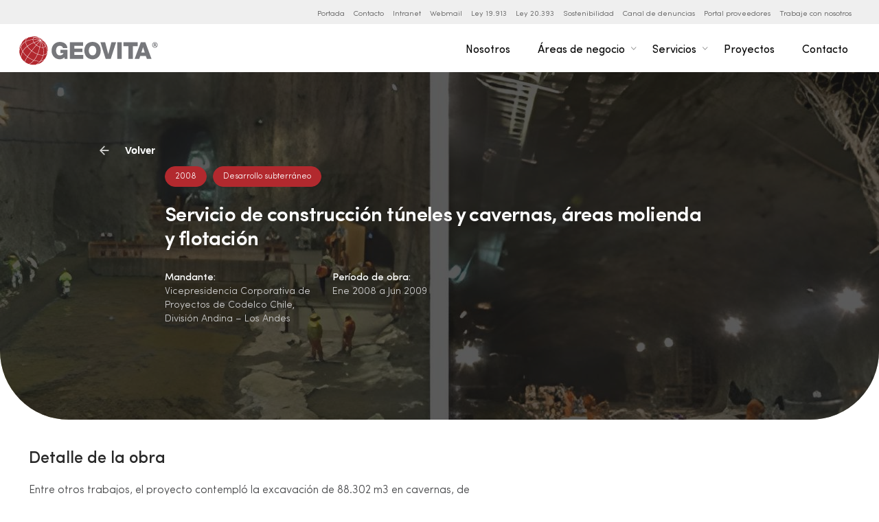

--- FILE ---
content_type: text/html; charset=UTF-8
request_url: https://geovita.cl/project/servicio-de-construccion-tuneles-y-cavernas-areas-molienda-y-flotacion/
body_size: 84093
content:
<!DOCTYPE html>
<html lang="es-CL">
<head>
	<meta charset="UTF-8">
	<meta name="viewport" content="width=device-width, initial-scale=1.0, maximum-scale=1, user-scalable=no">
	<link rel="profile" href="http://gmpg.org/xfn/11">
	<link rel="pingback" href="https://geovita.cl/xmlrpc.php">

	<title>Servicio de construcción túneles y cavernas, áreas molienda y flotación &#8211; Geovita</title>
<meta name='robots' content='max-image-preview:large' />
<link rel='dns-prefetch' href='//www.googletagmanager.com' />
<link rel="alternate" type="application/rss+xml" title="Geovita &raquo; Feed" href="https://geovita.cl/feed/" />
<link rel="alternate" type="application/rss+xml" title="Geovita &raquo; Feed de comentarios" href="https://geovita.cl/comments/feed/" />
<script type="text/javascript">
window._wpemojiSettings = {"baseUrl":"https:\/\/s.w.org\/images\/core\/emoji\/14.0.0\/72x72\/","ext":".png","svgUrl":"https:\/\/s.w.org\/images\/core\/emoji\/14.0.0\/svg\/","svgExt":".svg","source":{"concatemoji":"https:\/\/geovita.cl\/wp-includes\/js\/wp-emoji-release.min.js?ver=6.2.2"}};
/*! This file is auto-generated */
!function(e,a,t){var n,r,o,i=a.createElement("canvas"),p=i.getContext&&i.getContext("2d");function s(e,t){p.clearRect(0,0,i.width,i.height),p.fillText(e,0,0);e=i.toDataURL();return p.clearRect(0,0,i.width,i.height),p.fillText(t,0,0),e===i.toDataURL()}function c(e){var t=a.createElement("script");t.src=e,t.defer=t.type="text/javascript",a.getElementsByTagName("head")[0].appendChild(t)}for(o=Array("flag","emoji"),t.supports={everything:!0,everythingExceptFlag:!0},r=0;r<o.length;r++)t.supports[o[r]]=function(e){if(p&&p.fillText)switch(p.textBaseline="top",p.font="600 32px Arial",e){case"flag":return s("\ud83c\udff3\ufe0f\u200d\u26a7\ufe0f","\ud83c\udff3\ufe0f\u200b\u26a7\ufe0f")?!1:!s("\ud83c\uddfa\ud83c\uddf3","\ud83c\uddfa\u200b\ud83c\uddf3")&&!s("\ud83c\udff4\udb40\udc67\udb40\udc62\udb40\udc65\udb40\udc6e\udb40\udc67\udb40\udc7f","\ud83c\udff4\u200b\udb40\udc67\u200b\udb40\udc62\u200b\udb40\udc65\u200b\udb40\udc6e\u200b\udb40\udc67\u200b\udb40\udc7f");case"emoji":return!s("\ud83e\udef1\ud83c\udffb\u200d\ud83e\udef2\ud83c\udfff","\ud83e\udef1\ud83c\udffb\u200b\ud83e\udef2\ud83c\udfff")}return!1}(o[r]),t.supports.everything=t.supports.everything&&t.supports[o[r]],"flag"!==o[r]&&(t.supports.everythingExceptFlag=t.supports.everythingExceptFlag&&t.supports[o[r]]);t.supports.everythingExceptFlag=t.supports.everythingExceptFlag&&!t.supports.flag,t.DOMReady=!1,t.readyCallback=function(){t.DOMReady=!0},t.supports.everything||(n=function(){t.readyCallback()},a.addEventListener?(a.addEventListener("DOMContentLoaded",n,!1),e.addEventListener("load",n,!1)):(e.attachEvent("onload",n),a.attachEvent("onreadystatechange",function(){"complete"===a.readyState&&t.readyCallback()})),(e=t.source||{}).concatemoji?c(e.concatemoji):e.wpemoji&&e.twemoji&&(c(e.twemoji),c(e.wpemoji)))}(window,document,window._wpemojiSettings);
</script>
<style type="text/css">
img.wp-smiley,
img.emoji {
	display: inline !important;
	border: none !important;
	box-shadow: none !important;
	height: 1em !important;
	width: 1em !important;
	margin: 0 0.07em !important;
	vertical-align: -0.1em !important;
	background: none !important;
	padding: 0 !important;
}
</style>
	<link rel='stylesheet' id='wp-block-library-css' href='https://geovita.cl/wp-includes/css/dist/block-library/style.min.css?ver=6.2.2' type='text/css' media='all' />
<style id='wp-block-library-theme-inline-css' type='text/css'>
.wp-block-audio figcaption{color:#555;font-size:13px;text-align:center}.is-dark-theme .wp-block-audio figcaption{color:hsla(0,0%,100%,.65)}.wp-block-audio{margin:0 0 1em}.wp-block-code{border:1px solid #ccc;border-radius:4px;font-family:Menlo,Consolas,monaco,monospace;padding:.8em 1em}.wp-block-embed figcaption{color:#555;font-size:13px;text-align:center}.is-dark-theme .wp-block-embed figcaption{color:hsla(0,0%,100%,.65)}.wp-block-embed{margin:0 0 1em}.blocks-gallery-caption{color:#555;font-size:13px;text-align:center}.is-dark-theme .blocks-gallery-caption{color:hsla(0,0%,100%,.65)}.wp-block-image figcaption{color:#555;font-size:13px;text-align:center}.is-dark-theme .wp-block-image figcaption{color:hsla(0,0%,100%,.65)}.wp-block-image{margin:0 0 1em}.wp-block-pullquote{border-bottom:4px solid;border-top:4px solid;color:currentColor;margin-bottom:1.75em}.wp-block-pullquote cite,.wp-block-pullquote footer,.wp-block-pullquote__citation{color:currentColor;font-size:.8125em;font-style:normal;text-transform:uppercase}.wp-block-quote{border-left:.25em solid;margin:0 0 1.75em;padding-left:1em}.wp-block-quote cite,.wp-block-quote footer{color:currentColor;font-size:.8125em;font-style:normal;position:relative}.wp-block-quote.has-text-align-right{border-left:none;border-right:.25em solid;padding-left:0;padding-right:1em}.wp-block-quote.has-text-align-center{border:none;padding-left:0}.wp-block-quote.is-large,.wp-block-quote.is-style-large,.wp-block-quote.is-style-plain{border:none}.wp-block-search .wp-block-search__label{font-weight:700}.wp-block-search__button{border:1px solid #ccc;padding:.375em .625em}:where(.wp-block-group.has-background){padding:1.25em 2.375em}.wp-block-separator.has-css-opacity{opacity:.4}.wp-block-separator{border:none;border-bottom:2px solid;margin-left:auto;margin-right:auto}.wp-block-separator.has-alpha-channel-opacity{opacity:1}.wp-block-separator:not(.is-style-wide):not(.is-style-dots){width:100px}.wp-block-separator.has-background:not(.is-style-dots){border-bottom:none;height:1px}.wp-block-separator.has-background:not(.is-style-wide):not(.is-style-dots){height:2px}.wp-block-table{margin:0 0 1em}.wp-block-table td,.wp-block-table th{word-break:normal}.wp-block-table figcaption{color:#555;font-size:13px;text-align:center}.is-dark-theme .wp-block-table figcaption{color:hsla(0,0%,100%,.65)}.wp-block-video figcaption{color:#555;font-size:13px;text-align:center}.is-dark-theme .wp-block-video figcaption{color:hsla(0,0%,100%,.65)}.wp-block-video{margin:0 0 1em}.wp-block-template-part.has-background{margin-bottom:0;margin-top:0;padding:1.25em 2.375em}
</style>
<link rel='stylesheet' id='classic-theme-styles-css' href='https://geovita.cl/wp-includes/css/classic-themes.min.css?ver=6.2.2' type='text/css' media='all' />
<style id='global-styles-inline-css' type='text/css'>
body{--wp--preset--color--black: #000000;--wp--preset--color--cyan-bluish-gray: #abb8c3;--wp--preset--color--white: #ffffff;--wp--preset--color--pale-pink: #f78da7;--wp--preset--color--vivid-red: #cf2e2e;--wp--preset--color--luminous-vivid-orange: #ff6900;--wp--preset--color--luminous-vivid-amber: #fcb900;--wp--preset--color--light-green-cyan: #7bdcb5;--wp--preset--color--vivid-green-cyan: #00d084;--wp--preset--color--pale-cyan-blue: #8ed1fc;--wp--preset--color--vivid-cyan-blue: #0693e3;--wp--preset--color--vivid-purple: #9b51e0;--wp--preset--color--brand-color: #b51a2e;--wp--preset--color--blue-dark: #174EE2;--wp--preset--color--dark-strong: #24262B;--wp--preset--color--dark-light: #32353C;--wp--preset--color--grey-strong: #6A707E;--wp--preset--color--grey-light: #949597;--wp--preset--gradient--vivid-cyan-blue-to-vivid-purple: linear-gradient(135deg,rgba(6,147,227,1) 0%,rgb(155,81,224) 100%);--wp--preset--gradient--light-green-cyan-to-vivid-green-cyan: linear-gradient(135deg,rgb(122,220,180) 0%,rgb(0,208,130) 100%);--wp--preset--gradient--luminous-vivid-amber-to-luminous-vivid-orange: linear-gradient(135deg,rgba(252,185,0,1) 0%,rgba(255,105,0,1) 100%);--wp--preset--gradient--luminous-vivid-orange-to-vivid-red: linear-gradient(135deg,rgba(255,105,0,1) 0%,rgb(207,46,46) 100%);--wp--preset--gradient--very-light-gray-to-cyan-bluish-gray: linear-gradient(135deg,rgb(238,238,238) 0%,rgb(169,184,195) 100%);--wp--preset--gradient--cool-to-warm-spectrum: linear-gradient(135deg,rgb(74,234,220) 0%,rgb(151,120,209) 20%,rgb(207,42,186) 40%,rgb(238,44,130) 60%,rgb(251,105,98) 80%,rgb(254,248,76) 100%);--wp--preset--gradient--blush-light-purple: linear-gradient(135deg,rgb(255,206,236) 0%,rgb(152,150,240) 100%);--wp--preset--gradient--blush-bordeaux: linear-gradient(135deg,rgb(254,205,165) 0%,rgb(254,45,45) 50%,rgb(107,0,62) 100%);--wp--preset--gradient--luminous-dusk: linear-gradient(135deg,rgb(255,203,112) 0%,rgb(199,81,192) 50%,rgb(65,88,208) 100%);--wp--preset--gradient--pale-ocean: linear-gradient(135deg,rgb(255,245,203) 0%,rgb(182,227,212) 50%,rgb(51,167,181) 100%);--wp--preset--gradient--electric-grass: linear-gradient(135deg,rgb(202,248,128) 0%,rgb(113,206,126) 100%);--wp--preset--gradient--midnight: linear-gradient(135deg,rgb(2,3,129) 0%,rgb(40,116,252) 100%);--wp--preset--duotone--dark-grayscale: url('#wp-duotone-dark-grayscale');--wp--preset--duotone--grayscale: url('#wp-duotone-grayscale');--wp--preset--duotone--purple-yellow: url('#wp-duotone-purple-yellow');--wp--preset--duotone--blue-red: url('#wp-duotone-blue-red');--wp--preset--duotone--midnight: url('#wp-duotone-midnight');--wp--preset--duotone--magenta-yellow: url('#wp-duotone-magenta-yellow');--wp--preset--duotone--purple-green: url('#wp-duotone-purple-green');--wp--preset--duotone--blue-orange: url('#wp-duotone-blue-orange');--wp--preset--font-size--small: 13px;--wp--preset--font-size--medium: 20px;--wp--preset--font-size--large: 17px;--wp--preset--font-size--x-large: 42px;--wp--preset--font-size--extra-small: 12px;--wp--preset--font-size--normal: 14px;--wp--preset--font-size--larger: 20px;--wp--preset--spacing--20: 0.44rem;--wp--preset--spacing--30: 0.67rem;--wp--preset--spacing--40: 1rem;--wp--preset--spacing--50: 1.5rem;--wp--preset--spacing--60: 2.25rem;--wp--preset--spacing--70: 3.38rem;--wp--preset--spacing--80: 5.06rem;--wp--preset--shadow--natural: 6px 6px 9px rgba(0, 0, 0, 0.2);--wp--preset--shadow--deep: 12px 12px 50px rgba(0, 0, 0, 0.4);--wp--preset--shadow--sharp: 6px 6px 0px rgba(0, 0, 0, 0.2);--wp--preset--shadow--outlined: 6px 6px 0px -3px rgba(255, 255, 255, 1), 6px 6px rgba(0, 0, 0, 1);--wp--preset--shadow--crisp: 6px 6px 0px rgba(0, 0, 0, 1);}:where(.is-layout-flex){gap: 0.5em;}body .is-layout-flow > .alignleft{float: left;margin-inline-start: 0;margin-inline-end: 2em;}body .is-layout-flow > .alignright{float: right;margin-inline-start: 2em;margin-inline-end: 0;}body .is-layout-flow > .aligncenter{margin-left: auto !important;margin-right: auto !important;}body .is-layout-constrained > .alignleft{float: left;margin-inline-start: 0;margin-inline-end: 2em;}body .is-layout-constrained > .alignright{float: right;margin-inline-start: 2em;margin-inline-end: 0;}body .is-layout-constrained > .aligncenter{margin-left: auto !important;margin-right: auto !important;}body .is-layout-constrained > :where(:not(.alignleft):not(.alignright):not(.alignfull)){max-width: var(--wp--style--global--content-size);margin-left: auto !important;margin-right: auto !important;}body .is-layout-constrained > .alignwide{max-width: var(--wp--style--global--wide-size);}body .is-layout-flex{display: flex;}body .is-layout-flex{flex-wrap: wrap;align-items: center;}body .is-layout-flex > *{margin: 0;}:where(.wp-block-columns.is-layout-flex){gap: 2em;}.has-black-color{color: var(--wp--preset--color--black) !important;}.has-cyan-bluish-gray-color{color: var(--wp--preset--color--cyan-bluish-gray) !important;}.has-white-color{color: var(--wp--preset--color--white) !important;}.has-pale-pink-color{color: var(--wp--preset--color--pale-pink) !important;}.has-vivid-red-color{color: var(--wp--preset--color--vivid-red) !important;}.has-luminous-vivid-orange-color{color: var(--wp--preset--color--luminous-vivid-orange) !important;}.has-luminous-vivid-amber-color{color: var(--wp--preset--color--luminous-vivid-amber) !important;}.has-light-green-cyan-color{color: var(--wp--preset--color--light-green-cyan) !important;}.has-vivid-green-cyan-color{color: var(--wp--preset--color--vivid-green-cyan) !important;}.has-pale-cyan-blue-color{color: var(--wp--preset--color--pale-cyan-blue) !important;}.has-vivid-cyan-blue-color{color: var(--wp--preset--color--vivid-cyan-blue) !important;}.has-vivid-purple-color{color: var(--wp--preset--color--vivid-purple) !important;}.has-black-background-color{background-color: var(--wp--preset--color--black) !important;}.has-cyan-bluish-gray-background-color{background-color: var(--wp--preset--color--cyan-bluish-gray) !important;}.has-white-background-color{background-color: var(--wp--preset--color--white) !important;}.has-pale-pink-background-color{background-color: var(--wp--preset--color--pale-pink) !important;}.has-vivid-red-background-color{background-color: var(--wp--preset--color--vivid-red) !important;}.has-luminous-vivid-orange-background-color{background-color: var(--wp--preset--color--luminous-vivid-orange) !important;}.has-luminous-vivid-amber-background-color{background-color: var(--wp--preset--color--luminous-vivid-amber) !important;}.has-light-green-cyan-background-color{background-color: var(--wp--preset--color--light-green-cyan) !important;}.has-vivid-green-cyan-background-color{background-color: var(--wp--preset--color--vivid-green-cyan) !important;}.has-pale-cyan-blue-background-color{background-color: var(--wp--preset--color--pale-cyan-blue) !important;}.has-vivid-cyan-blue-background-color{background-color: var(--wp--preset--color--vivid-cyan-blue) !important;}.has-vivid-purple-background-color{background-color: var(--wp--preset--color--vivid-purple) !important;}.has-black-border-color{border-color: var(--wp--preset--color--black) !important;}.has-cyan-bluish-gray-border-color{border-color: var(--wp--preset--color--cyan-bluish-gray) !important;}.has-white-border-color{border-color: var(--wp--preset--color--white) !important;}.has-pale-pink-border-color{border-color: var(--wp--preset--color--pale-pink) !important;}.has-vivid-red-border-color{border-color: var(--wp--preset--color--vivid-red) !important;}.has-luminous-vivid-orange-border-color{border-color: var(--wp--preset--color--luminous-vivid-orange) !important;}.has-luminous-vivid-amber-border-color{border-color: var(--wp--preset--color--luminous-vivid-amber) !important;}.has-light-green-cyan-border-color{border-color: var(--wp--preset--color--light-green-cyan) !important;}.has-vivid-green-cyan-border-color{border-color: var(--wp--preset--color--vivid-green-cyan) !important;}.has-pale-cyan-blue-border-color{border-color: var(--wp--preset--color--pale-cyan-blue) !important;}.has-vivid-cyan-blue-border-color{border-color: var(--wp--preset--color--vivid-cyan-blue) !important;}.has-vivid-purple-border-color{border-color: var(--wp--preset--color--vivid-purple) !important;}.has-vivid-cyan-blue-to-vivid-purple-gradient-background{background: var(--wp--preset--gradient--vivid-cyan-blue-to-vivid-purple) !important;}.has-light-green-cyan-to-vivid-green-cyan-gradient-background{background: var(--wp--preset--gradient--light-green-cyan-to-vivid-green-cyan) !important;}.has-luminous-vivid-amber-to-luminous-vivid-orange-gradient-background{background: var(--wp--preset--gradient--luminous-vivid-amber-to-luminous-vivid-orange) !important;}.has-luminous-vivid-orange-to-vivid-red-gradient-background{background: var(--wp--preset--gradient--luminous-vivid-orange-to-vivid-red) !important;}.has-very-light-gray-to-cyan-bluish-gray-gradient-background{background: var(--wp--preset--gradient--very-light-gray-to-cyan-bluish-gray) !important;}.has-cool-to-warm-spectrum-gradient-background{background: var(--wp--preset--gradient--cool-to-warm-spectrum) !important;}.has-blush-light-purple-gradient-background{background: var(--wp--preset--gradient--blush-light-purple) !important;}.has-blush-bordeaux-gradient-background{background: var(--wp--preset--gradient--blush-bordeaux) !important;}.has-luminous-dusk-gradient-background{background: var(--wp--preset--gradient--luminous-dusk) !important;}.has-pale-ocean-gradient-background{background: var(--wp--preset--gradient--pale-ocean) !important;}.has-electric-grass-gradient-background{background: var(--wp--preset--gradient--electric-grass) !important;}.has-midnight-gradient-background{background: var(--wp--preset--gradient--midnight) !important;}.has-small-font-size{font-size: var(--wp--preset--font-size--small) !important;}.has-medium-font-size{font-size: var(--wp--preset--font-size--medium) !important;}.has-large-font-size{font-size: var(--wp--preset--font-size--large) !important;}.has-x-large-font-size{font-size: var(--wp--preset--font-size--x-large) !important;}
.wp-block-navigation a:where(:not(.wp-element-button)){color: inherit;}
:where(.wp-block-columns.is-layout-flex){gap: 2em;}
.wp-block-pullquote{font-size: 1.5em;line-height: 1.6;}
</style>
<link rel='stylesheet' id='contact-form-7-css' href='https://geovita.cl/wp-content/plugins/contact-form-7/includes/css/styles.css?ver=5.7.7' type='text/css' media='all' />
<link rel='stylesheet' id='parent-style-css' href='https://geovita.cl/wp-content/themes/norebro/style.css?ver=6.2.2' type='text/css' media='all' />
<link rel='stylesheet' id='norebro-style-css' href='https://geovita.cl/wp-content/themes/geovita-child/style.css?ver=1.2.0' type='text/css' media='all' />
<style id='norebro-style-inline-css' type='text/css'>
.subheader, .subheader .subheader-contacts .icon,.subheader a, .subheader .social-bar li a{background-color:#efefef;}.subheader, .subheader .subheader-contacts .icon,.subheader a, .subheader .social-bar li a{font-size:11px;font-style:normal;font-weight:300;letter-spacing:0px;color:#5b5b5b;}#masthead.site-header, #mega-menu-wrap ul li, #mega-menu-wrap > ul#primary-menu > li, #masthead .menu-other > li > a, #masthead.site-header .header-bottom .copyright {font-size:16px;font-style:normal;font-weight:400;letter-spacing:0px;color:#0a0a0a;}#masthead.site-header{background-color:#ffffff;}#masthead.header-fixed #mega-menu-wrap > ul > li > a, #masthead.header-fixed .menu-other > li > a {font-size:16px;font-style:normal;font-weight:400;letter-spacing:0px;color:#0a0a0a;}#masthead.site-header.header-fixed{background-color:#ffffff;}#masthead.site-header{border:none;}#masthead.site-header.header-fixed{border-bottom-style:solid;border-bottom-color:#f9f9f9;}.header-title .bg-image{background-size:auto;}.header-title::after{background-color:transparent;}.header-title h1.page-title{font-style:normal;}.header-title .subtitle{font-style:normal;}.widget a:hover, p a, #comments p a, .page-content p a, .post .entry-content p a, #comments.comments-area a.comment-reply-link,#comments.comments-area a.comment-edit-link, .comments-area a:hover, .post .entry-content ul a, .post .entry-content ol a{color:#b51a2e;}body .site-content{background-size:auto;background-position:center center;background-repeat: repeat;}.page-preloader .la-dark{color:#b51a2e;}.page-preloader{background-color:#f7f7f7;}footer.site-footer{background-color:#111111;background-size:cover;color:#ffffff;}.site-footer .widget,.site-footer .widget p,.site-footer .widget .subtitle,.site-footer .widget a,.site-footer .widget .widget-title, .site-footer .widget a:hover, .site-footer .widget h3 a, .site-footer .widget h4 a,.site-footer .widgets .socialbar a.social.outline i,.site-footer .widgets input,.site-footer input:not([type="submit"]):hover, .site-footer .widget_recent_comments .comment-author-link,.site-footer .widgets input:focus,.site-footer .widget_norebro_widget_subscribe button.btn,.site-footer .widgets select,.site-footer .widget_tag_cloud .tagcloud a,.site-footer .widget_tag_cloud .tagcloud a:hover{color:#ffffff;}.site-footer .widget_norebro_widget_subscribe button.btn, .site-footer .widget_norebro_widget_subscribe button.btn:hover,.site-footer input:not([type="submit"]), .site-footer input:not([type="submit"]):focus,.site-footer .widgets .socialbar a.social.outline,.site-footer .widgets select,.site-footer .widget_tag_cloud .tagcloud a,.site-footer .widget_tag_cloud .tagcloud a:hover{border-color:#ffffff;}.site-footer .widget_norebro_widget_subscribe button.btn:hover, .site-footer .widgets .socialbar a.social.outline:hover{background-color:#ffffff;}footer.site-footer .site-info,footer.site-footer .site-info a,footer.site-footer .site-info a:hover{background-color:#111111;color:#888888;}footer.site-footer .site-info a,footer.site-footer .site-info a:hover{}body, .font-main, .font-main a, p{font-size:16px;font-style:normal;line-height:24px;font-weight:300;letter-spacing:0px;color:#48494b;}input, select, textarea, .accordion-box .buttons h5.title, .woocommerce div.product accordion-box.outline h5{font-size:16px;font-style:normal;line-height:24px;font-weight:300;letter-spacing:0px;}.accordion-box .title:hover .control,.accordion-box .item.active .control,.accordion-box.title-brand-color .title,.accordion-box.active-brand-color .item.active .control,.accordion-box.active-brand-color .title:hover .control,.slider .owl-dot.brand,.socialbar.brand a:hover,.socialbar.brand.outline a,.socialbar.brand.flat a,.socialbar.brand.inline a:hover,.video-module .btn-play.outline.btn-brand,.video-module.boxed:hover .btn-play.btn-brand,.widget_tag_cloud .tagcloud a:hover, .widget_product_tag_cloud .tagcloud a:hover,.widget_nav_menu .menu-item a:hover,.widget_pages .menu-item a:hover,.widget_nav_menu .current-menu-item a,.widget_pages .current-menu-item a,.widget-sidebar-menu-left .menu-item a:hover,.widget_rss ul a,.widget_norebro_widget_recent_posts ul.recent-posts-list h4 a:hover,.widget_norebro_widget_login a,.widget div.star-rating:before,.widget div.star-rating span:before, .widget span.star-rating:before,.widget span.star-rating span:before,a:hover,p a,.btn-brand:hover,.btn-outline.btn-brand,a.btn-outline.btn-brand,.btn-outline.btn-brand.disabled:hover,a.btn-outline.btn-brand.disabled:hover,.btn-link.btn-brand,a.btn-link.btn-brand,a.tag:hover,.tag-wrap a:hover,a[class^="tag-link-"]:hover,nav.pagination li a.page-numbers.active,.fullscreen-navigation .copyright .content > a,.fullscreen-navigation.simple ul.menu li:hover > a,.fullscreen-navigation.centered .fullscreen-menu-wrap ul.menu > li a:hover,.post-navigation .box-wrap > a:hover h4, .post-navigation .box-wrap > a:hover .icon,.bar .content a:hover,.bar .share .links a:hover,.portfolio-sorting li a:hover,.portfolio-item h4.title a:hover, .portfolio-item .widget h4 a:hover, .widget .portfolio-item h4 a:hover,.portfolio-item .category.outline,.portfolio-item.grid-2:hover h4.title, .portfolio-item.grid-2:hover .widget h4, .widget .portfolio-item.grid-2:hover h4,.portfolio-item.grid-2.hover-2 .overlay span,.portfolio-item.grid-5 .more span,.blog-grid .tags a:hover,.blog-grid:hover h3 a,.blog-grid.grid-4:hover .tags a,.post .entry-content a:not(.wp-block-button__link):not(.wp-block-file__button),.page-links a,.entry-footer .share .title:hover,.toggle-post:hover .arrow,.toggle-post:hover .content h3,.post .comments-link a:hover,.comments-area .comment-body .comment-meta .reply a,.comments-area .comment-body .comment-meta a.comment-edit-link,.comments-area .reply a,.comments-area .reply-cancle a,.comments-area a.comment-edit-link,input.brand-color,input[type="submit"].brand-color,button.brand-color,a.brand-color,div.brand-color,span.brand-color,input.brand-color-hover:hover,input[type="submit"].brand-color-hover:hover,button.brand-color-hover:hover,a.brand-color-hover:hover,div.brand-color-hover:hover,span.brand-color-hover:hover,.brand-color,.brand-color-after:after,.brand-color-before:before,.brand-color-hover:hover,.brand-color-hover-after:after,.brand-color-hover-before:before,.woocommerce .product div.summary .woo-review-link:hover,.woocommerce .product .product_meta a,ul.woo-products li.product:hover h3 a,.woocommerce form.login a,.woocommerce #payment li.wc_payment_method a.about_paypal,.woocommerce .woo-my-nav li.is-active a,.woocommerce .woo-my-content p a:hover, .has-brand-color-color, .is-style-outline .has-brand-color-color {color:#b51a2e;}.video-module.btn-brand-color-hover:hover .btn-play .icon,.brand-color-i,.brand-color-after-i:after,.brand-color-before-i:before,.brand-color-hover-i:hover,.brand-color-hover-i-after:after,.brand-color-hover-i-before:before{color:#b51a2e !important;}.accordion-box.outline.title-brand-border-color .title,.contact-form.without-label-offset .focus.active,.contact-form.flat input:not([type="submit"]):focus, .contact-form.flat select:focus, .contact-form.flat textarea:focus,.socialbar.brand a,.video-module .btn-play.btn-brand,.widget_tag_cloud .tagcloud a:hover, .widget_product_tag_cloud .tagcloud a:hover,.widget_calendar tbody tr td#today,.btn-brand,.btn-outline.btn-brand,a.btn-outline.btn-brand,.btn-outline.btn-brand:hover,a.btn-outline.btn-brand:hover,.btn-outline.btn-brand.disabled:hover,a.btn-outline.btn-brand.disabled:hover,input:not([type="submit"]):focus,textarea:focus,select:focus,a.tag:hover,.tag-wrap a:hover,a[class^="tag-link-"]:hover,.portfolio-gallery .gallery-content .tag,.header-search form input:focus,.fullscreen-navigation.simple ul.menu li:hover > a:after, .fullscreen-navigation.simple ul.menu li:hover > a:before,.portfolio-item .category.outline,.portfolio-page.fullscreen .content .tag,.portfolio-page.portfolio-header-title.invert .tag,.entry-footer .share .title:hover,input.brand-border-color,input[type="submit"].brand-border-color,button.brand-border-color,a.brand-border-color,div.brand-border-color,span.brand-border-color,input.brand-border-color-hover:hover,input[type="submit"].brand-border-color-hover:hover,button.brand-border-color-hover:hover,a.brand-border-color-hover:hover,div.brand-border-color-hover:hover,span.brand-border-color-hover:hover,.brand-border-color,.brand-border-color-after:after,.brand-border-color-before:before,.brand-border-color-hover:hover,.brand-border-color-hover-after:after,.brand-border-color-hover-before:before, .has-brand-color-background-color, .is-style-outline .has-brand-color-color {border-color:#b51a2e;}.brand-border-color-i,.brand-border-color-after-i:after,.brand-border-color-before-i:before,.brand-border-color-hover-i:hover,.brand-border-color-hover-i-after:after,.brand-border-color-hover-i-before:before{border-color:#b51a2e !important;}.divider,h1.with-divider:after, h2.with-divider:after, h3.with-divider:after, h4.with-divider:after, h5.with-divider:after, h6.with-divider:after,.accordion-box.title-brand-bg-color .title,.list-box li:after, .widget_recent_comments li:after, .widget_recent_entries li:after, .widget_meta li:after, .widget_archive li:after, .widget_nav_menu li:after,.widget_pages li:after, .widget_categories li:after, .widget_rss li:after, .widget_product_categories li:after,.list-box.icon-fill li .icon, .icon-fill.widget_recent_comments li .icon, .icon-fill.widget_recent_entries li .icon, .icon-fill.widget_meta li .icon, .icon-fill.widget_archive li .icon, .icon-fill.widget_nav_menu li .icon,.icon-fill.widget_pages li .icon, .icon-fill.widget_categories li .icon, .icon-fill.widget_rss li .icon, .icon-fill.widget_product_categories li .icon,.socialbar.brand a,.socialbar.brand.outline a:hover,.socialbar.brand.flat a:hover,.video-module .btn-play.btn-brand,.video-module.boxed:hover .btn-play.outline.btn-brand,.widget_calendar caption,.widget_price_filter .ui-slider-range,.widget_price_filter .ui-slider-handle:after,a.hover-underline.underline-brand:before,.btn-brand,button[disabled].btn-brand:hover,input[type="submit"][disabled].btn-brand:hover,.btn-outline.btn-brand:hover,a.btn-outline.btn-brand:hover,.radio input:checked + .input:after,.radio:hover input:checked + .input:after,.portfolio-gallery .gallery-content .tag,nav.pagination li a.hover-underline:before,.portfolio-sorting li a:hover .name:before,.portfolio-item .category,.portfolio-page.fullscreen .content .tag,.portfolio-page.portfolio-header-title.invert .tag,input.brand-bg-color,input[type="submit"].brand-bg-color,button.brand-bg-color,a.brand-bg-color,div.brand-bg-color,span.brand-bg-color,input.brand-bg-color-hover:hover,input[type="submit"].brand-bg-color-hover:hover,button.brand-bg-color-hover:hover,a.brand-bg-color-hover:hover,div.brand-bg-color-hover:hover,span.brand-bg-color-hover:hover,.brand-bg-color,.brand-bg-color-after:after,.brand-bg-color-before:before,.brand-bg-color-hover:hover,.brand-bg-color-hover-after:after,.brand-bg-color-hover-before:before,.woocommerce .product .product_meta > span:after,.select2-dropdown .select2-results__option[aria-selected="true"],.woocommerce .woo-my-content mark, .has-brand-color-background-color {background-color:#b51a2e;}.brand-bg-color-i,.brand-bg-color-after-i:after,.brand-bg-color-before-i:before,.brand-bg-color-hover-i:hover,.brand-bg-color-hover-i-after:after,.brand-bg-color-hover-i-before:before{background-color:#b51a2e !important;}@font-face {font-family: 'Sofia Pro';src: url('https://geovita.cl/font/SofiaPro-BlackItalic.eot');src: url('https://geovita.cl/font/SofiaPro-BlackItalic.eot?#iefix') format('embedded-opentype'),url('https://geovita.cl/font/SofiaPro-BlackItalic.woff2') format('woff2'),url('https://geovita.cl/font/SofiaPro-BlackItalic.woff') format('woff'),url('https://geovita.cl/font/SofiaPro-BlackItalic.ttf') format('truetype'),url('https://geovita.cl/font/SofiaPro-BlackItalic.svg#SofiaPro-BlackItalic') format('svg');font-weight: 900;font-style: italic;font-display: swap;}@font-face {font-family: 'Sofia Pro';src: url('https://geovita.cl/font/SofiaPro-BoldItalic.eot');src: url('https://geovita.cl/font/SofiaPro-BoldItalic.eot?#iefix') format('embedded-opentype'),url('https://geovita.cl/font/SofiaPro-BoldItalic.woff2') format('woff2'),url('https://geovita.cl/font/SofiaPro-BoldItalic.woff') format('woff'),url('https://geovita.cl/font/SofiaPro-BoldItalic.ttf') format('truetype'),url('https://geovita.cl/font/SofiaPro-BoldItalic.svg#SofiaPro-BoldItalic') format('svg');font-weight: bold;font-style: italic;font-display: swap;}@font-face {font-family: 'Sofia Pro';src: url('https://geovita.cl/font/SofiaPro-Black.eot');src: url('https://geovita.cl/font/SofiaPro-Black.eot?#iefix') format('embedded-opentype'),url('https://geovita.cl/font/SofiaPro-Black.woff2') format('woff2'),url('https://geovita.cl/font/SofiaPro-Black.woff') format('woff'),url('https://geovita.cl/font/SofiaPro-Black.ttf') format('truetype'),url('https://geovita.cl/font/SofiaPro-Black.svg#SofiaPro-Black') format('svg');font-weight: 900;font-style: normal;font-display: swap;}@font-face {font-family: 'Sofia Pro';src: url('https://geovita.cl/font/SofiaPro-Bold.eot');src: url('https://geovita.cl/font/SofiaPro-Bold.eot?#iefix') format('embedded-opentype'),url('https://geovita.cl/font/SofiaPro-Bold.woff2') format('woff2'),url('https://geovita.cl/font/SofiaPro-Bold.woff') format('woff'),url('https://geovita.cl/font/SofiaPro-Bold.ttf') format('truetype'),url('https://geovita.cl/font/SofiaPro-Bold.svg#SofiaPro-Bold') format('svg');font-weight: bold;font-style: normal;font-display: swap;}@font-face {font-family: 'Sofia Pro';src: url('https://geovita.cl/font/SofiaPro-ExtraLight.eot');src: url('https://geovita.cl/font/SofiaPro-ExtraLight.eot?#iefix') format('embedded-opentype'),url('https://geovita.cl/font/SofiaPro-ExtraLight.woff2') format('woff2'),url('https://geovita.cl/font/SofiaPro-ExtraLight.woff') format('woff'),url('https://geovita.cl/font/SofiaPro-ExtraLight.ttf') format('truetype'),url('https://geovita.cl/font/SofiaPro-ExtraLight.svg#SofiaPro-ExtraLight') format('svg');font-weight: 200;font-style: normal;font-display: swap;}@font-face {font-family: 'Sofia Pro';src: url('https://geovita.cl/font/SofiaProExtraLight-Italic.eot');src: url('https://geovita.cl/font/SofiaProExtraLight-Italic.eot?#iefix') format('embedded-opentype'),url('https://geovita.cl/font/SofiaProExtraLight-Italic.woff2') format('woff2'),url('https://geovita.cl/font/SofiaProExtraLight-Italic.woff') format('woff'),url('https://geovita.cl/font/SofiaProExtraLight-Italic.ttf') format('truetype'),url('https://geovita.cl/font/SofiaProExtraLight-Italic.svg#SofiaProExtraLight-Italic') format('svg');font-weight: 200;font-style: italic;font-display: swap;}@font-face {font-family: 'Sofia Pro';src: url('https://geovita.cl/font/SofiaPro-Italic.eot');src: url('https://geovita.cl/font/SofiaPro-Italic.eot?#iefix') format('embedded-opentype'),url('https://geovita.cl/font/SofiaPro-Italic.woff2') format('woff2'),url('https://geovita.cl/font/SofiaPro-Italic.woff') format('woff'),url('https://geovita.cl/font/SofiaPro-Italic.ttf') format('truetype'),url('https://geovita.cl/font/SofiaPro-Italic.svg#SofiaPro-Italic') format('svg');font-weight: normal;font-style: italic;font-display: swap;}@font-face {font-family: 'Sofia Pro';src: url('https://geovita.cl/font/SofiaPro-LightItalic.eot');src: url('https://geovita.cl/font/SofiaPro-LightItalic.eot?#iefix') format('embedded-opentype'),url('https://geovita.cl/font/SofiaPro-LightItalic.woff2') format('woff2'),url('https://geovita.cl/font/SofiaPro-LightItalic.woff') format('woff'),url('https://geovita.cl/font/SofiaPro-LightItalic.ttf') format('truetype'),url('https://geovita.cl/font/SofiaPro-LightItalic.svg#SofiaPro-LightItalic') format('svg');font-weight: 300;font-style: italic;font-display: swap;}@font-face {font-family: 'Sofia Pro';src: url('https://geovita.cl/font/SofiaPro-MediumItalic.eot');src: url('https://geovita.cl/font/SofiaPro-MediumItalic.eot?#iefix') format('embedded-opentype'),url('https://geovita.cl/font/SofiaPro-MediumItalic.woff2') format('woff2'),url('https://geovita.cl/font/SofiaPro-MediumItalic.woff') format('woff'),url('https://geovita.cl/font/SofiaPro-MediumItalic.ttf') format('truetype'),url('https://geovita.cl/font/SofiaPro-MediumItalic.svg#SofiaPro-MediumItalic') format('svg');font-weight: 500;font-style: italic;font-display: swap;}@font-face {font-family: 'Sofia Pro';src: url('https://geovita.cl/font/SofiaPro-Light.eot');src: url('https://geovita.cl/font/SofiaPro-Light.eot?#iefix') format('embedded-opentype'),url('https://geovita.cl/font/SofiaPro-Light.woff2') format('woff2'),url('https://geovita.cl/font/SofiaPro-Light.woff') format('woff'),url('https://geovita.cl/font/SofiaPro-Light.ttf') format('truetype'),url('https://geovita.cl/font/SofiaPro-Light.svg#SofiaPro-Light') format('svg');font-weight: 300;font-style: normal;font-display: swap;}@font-face {font-family: 'Sofia Pro';src: url('https://geovita.cl/font/SofiaPro-Medium.eot');src: url('https://geovita.cl/font/SofiaPro-Medium.eot?#iefix') format('embedded-opentype'),url('https://geovita.cl/font/SofiaPro-Medium.woff2') format('woff2'),url('https://geovita.cl/font/SofiaPro-Medium.woff') format('woff'),url('https://geovita.cl/font/SofiaPro-Medium.ttf') format('truetype'),url('https://geovita.cl/font/SofiaPro-Medium.svg#SofiaPro-Medium') format('svg');font-weight: 500;font-style: normal;font-display: swap;}@font-face {font-family: 'Sofia Pro';src: url('https://geovita.cl/font/SofiaProRegular.eot');src: url('https://geovita.cl/font/SofiaProRegular.eot?#iefix') format('embedded-opentype'),url('https://geovita.cl/font/SofiaProRegular.woff2') format('woff2'),url('https://geovita.cl/font/SofiaProRegular.woff') format('woff'),url('https://geovita.cl/font/SofiaProRegular.ttf') format('truetype'),url('https://geovita.cl/font/SofiaProRegular.svg#SofiaProRegular') format('svg');font-weight: normal;font-style: normal;font-display: swap;}@font-face {font-family: 'Sofia Pro';src: url('https://geovita.cl/font/SofiaPro-SemiBoldItalic.eot');src: url('https://geovita.cl/font/SofiaPro-SemiBoldItalic.eot?#iefix') format('embedded-opentype'),url('https://geovita.cl/font/SofiaPro-SemiBoldItalic.woff2') format('woff2'),url('https://geovita.cl/font/SofiaPro-SemiBoldItalic.woff') format('woff'),url('https://geovita.cl/font/SofiaPro-SemiBoldItalic.ttf') format('truetype'),url('https://geovita.cl/font/SofiaPro-SemiBoldItalic.svg#SofiaPro-SemiBoldItalic') format('svg');font-weight: 600;font-style: italic;font-display: swap;}@font-face {font-family: 'Sofia Pro';src: url('https://geovita.cl/font/SofiaPro-SemiBold.eot');src: url('https://geovita.cl/font/SofiaPro-SemiBold.eot?#iefix') format('embedded-opentype'),url('https://geovita.cl/font/SofiaPro-SemiBold.woff2') format('woff2'),url('https://geovita.cl/font/SofiaPro-SemiBold.woff') format('woff'),url('https://geovita.cl/font/SofiaPro-SemiBold.ttf') format('truetype'),url('https://geovita.cl/font/SofiaPro-SemiBold.svg#SofiaPro-SemiBold') format('svg');font-weight: 600;font-style: normal;font-display: swap;}@font-face {font-family: 'Sofia Pro';src: url('https://geovita.cl/font/SofiaPro-UltraLightItalic.eot');src: url('https://geovita.cl/font/SofiaPro-UltraLightItalic.eot?#iefix') format('embedded-opentype'),url('https://geovita.cl/font/SofiaPro-UltraLightItalic.woff2') format('woff2'),url('https://geovita.cl/font/SofiaPro-UltraLightItalic.woff') format('woff'),url('https://geovita.cl/font/SofiaPro-UltraLightItalic.ttf') format('truetype'),url('https://geovita.cl/font/SofiaPro-UltraLightItalic.svg#SofiaPro-UltraLightItalic') format('svg');font-weight: 100;font-style: italic;font-display: swap;}@font-face {font-family: 'Sofia Pro';src: url('https://geovita.cl/font/SofiaPro-UltraLight.eot');src: url('https://geovita.cl/font/SofiaPro-UltraLight.eot?#iefix') format('embedded-opentype'),url('https://geovita.cl/font/SofiaPro-UltraLight.woff2') format('woff2'),url('https://geovita.cl/font/SofiaPro-UltraLight.woff') format('woff'),url('https://geovita.cl/font/SofiaPro-UltraLight.ttf') format('truetype'),url('https://geovita.cl/font/SofiaPro-UltraLight.svg#SofiaPro-UltraLight') format('svg');font-weight: 100;font-style: normal;font-display: swap;}.img-geo img{border-radius: 25px;}body{font-family: Sofia Pro;}h1, h2, h3, h4, h5, h6, p, span, a{font-family: Sofia Pro;}h1, h2, h3, h4, h5, h6, p{margin-top: 0px;}.red-btn:hover{background-color: #891322 !important; border-color: #891322 !important;}.white-text h1, .white-text h2, .white-text h3, .white-text h4, .white-text h5, .white-text h6, .white-text p{color: #ffffff;}#mega-menu-wrap > ul .sub-menu, #mega-menu-wrap > ul .sub-sub-menu{border-radius: 10px !important;}#mega-menu-wrap > ul .sub-menu > li > a, #mega-menu-wrap > ul .sub-sub-menu > li > a{font-size: 14px !important;}.site-footer .site-info .wrap {padding: 15px 0 15px !important;}.site-footer .site-info {font-size: 13px !important;}input[type="submit"] > .icon, button > .icon, .btn > .icon, a.btn input.btn > .icon, a.button > .icon, span.button > .icon, div.button > .icon, .wp-block-button__link > .icon{font-size: 100% !important;}#masthead .site-title, #masthead .site-title a{font-size: unset;}.flota{z-index: 2;}.portfolio-page.portfolio-header-title .portfolio-content {text-align: left;}.portfolio-page.portfolio-header-title .info-list li {max-width: 220px;}.portfolio-page.portfolio-header-title .info-list p, .portfolio-page.portfolio-header-title .info-list .title {text-transform: none !important;}.portfolio-page.portfolio-header-title .info-list .title {color: #ffffff !important;width: -webkit-fill-available;}.portfolio-page.portfolio-header-title p {color: #cccccc; font-weight: 300 !important;}.portfolio-item.grid-1.hover-3 {border-radius: 15px;}.norebro-recent-projects-sc .portfolio-item .category {padding: 0px 12px;font-size: 10px;font-weight: 400;text-transform: none;}div.tag, span.tag, a.tag, .tag-wrap a, a[class^="tag-link-"], .time-interval {text-transform: none;}.portfolio-page.portfolio-header-title .tag {background: #b2292e;border-color: #b2292e;}.portfolio-page.header-full .content-center, .portfolio-page.portfolio-header-title .content-center {background: rgb(20 20 20 / 70%);border-radius: 0px 0px 100px 100px;}.portfolio-page.portfolio-header-title {border-radius: 0px 0px 100px 100px;}.post-navigation .subtitle{font-family: Sofia Pro;}.lazy-load {background-color: #c1192e;width: fit-content;border-radius: 50px;color: #ffffff;}.lazy-load.load-more {padding: 15px 30px;}.lazy-load:hover {background-color: #891322;color: #ffffff !important;}.post-navigation .box-wrap > a{height: auto !important;}.post-navigation .content {width: 90%;}.post-navigation .content-center {padding-top: 10px;padding-bottom: 10px;}.portfolio-page.header-full h2, .portfolio-page.portfolio-header-title h2 {font-size: 2.3vw;}.post-navigation .grid{visibility: hidden;}.tit-filtro .vc_tta-panel-title a > .vc_tta-title-text{color: #000000 !important; font-weight: 500;}#link-categorias a{color: #48494b;}#link-categorias a:hover{color: #c11a2e; text-decoration: none;}#proyectos{border-radius: 0px 0px 100px 100px;}.grecaptcha-badge {visibility: hidden !important;}.wpcf7 form.sent .wpcf7-response-output {border-color: #dbf4bf !important;background-color: #dbf4bf;border-radius: 10px;padding: 0.5em 1em !important;}.portfolio-item.grid-1.hover-3 .description {opacity: 1 !important;-webkit-transform: none !important;-ms-transform: none !important;transform: none !important;}.portfolio-item.grid-1.hover-3:hover .description {opacity: 0 !important;}.portfolio-item.grid-1 .category, .portfolio-item.grid-1 h4.title, .portfolio-item.grid-1 .widget h4, .widget .portfolio-item.grid-1 h4, .portfolio-item.grid-1 .more {opacity: 1;-webkit-transform: translateY(0px) !important;-ms-transform: translateY(0px) !important;transform: translateY(0px) !important;}.portfolio-item.grid-1.hover-3 .more {display: none;}@media screen and (min-width: 1025px){.subheader,.subheader .content,.subheader .social-bar li a{height:35px;max-height:35px;line-height:35px;}header#masthead.site-header,#masthead.site-header .header-wrap, .header-cap{height:70px;max-height:70px;line-height:70px;}header#masthead.site-header.header-fixed,#masthead.site-header.header-fixed .header-wrap{height:70px;max-height:70px;line-height:70px;}.header-title{height:600px;min-height:600px;}h1{font-size: 45px;}h2{font-size: 38px;}h3{font-size: 32px;}h4{font-size: 28px;}h5{font-size: 24px;}h6{font-size: 20px;}.subheader ul.right li {margin-left: 10px !important;}.portfolio-page.portfolio-header-title .content-center {padding: 8% 0 8%;}#operacion-mina {border-radius: 0px 0px 100px 100px;}#cta-01{border-radius: 100px 100px 0px 0px;}.mega-text01 h1{font-size: 50px; font-weight: 500;}.mega-text02 h1{font-size: 60px; font-weight: 500;}#desarrollo-sub{border-radius: 0px 0px 100px 100px;}#rev_slider_1_1 {border-radius: 0px 0px 100px 100px;}#area-negocios{border-radius: 0px 0px 100px 100px;}#nosotros{border-radius: 0px 0px 100px 100px;}#operacion-mina, #desarrollo-sub{padding-top: 12vh; padding-bottom: 12vh;}}@media screen and (min-width: 768px) and (max-width: 1024px){.subheader,.subheader .content,.subheader .social-bar li a{height:35px;max-height:35px;line-height:35px;}header#masthead.site-header,#masthead.site-header .header-wrap, .header-cap{height:70px;max-height:70px;line-height:70px;}header#masthead.site-header.header-fixed,#masthead.site-header.header-fixed .header-wrap{height:70px;max-height:70px;line-height:70px;}.header-title{height:600px;min-height:600px;}h1{font-size: 38px;}h2{font-size: 34px;}h3{font-size: 30px;}h4{font-size: 26px;}h5{font-size: 24px;}h6{font-size: 20px;}.portfolio-page.header-full h2, .portfolio-page.portfolio-header-title h2 {font-size: 3vw;line-height: 120%;}.portfolio-page.portfolio-header-title .portfolio-content {width: 580px;}.portfolio-page.portfolio-header-title {border-radius: 0px 0px 50px 50px;}#operacion-mina, #desarrollo-sub {border-radius: 0px 0px 50px 50px;}#cta-01{border-radius: 50px 50px 0px 0px;}.portfolio-page.header-full .content-center, .portfolio-page.portfolio-header-title .content-center {border-radius: 0px 0px 50px 50px;}.mega-text01 h1 {font-size: 30px;}.mega-text02 h1 {font-size: 33px;}#rev_slider_1_1 {border-radius: 0px 0px 550px 50px;}#area-negocios{border-radius: 0px 0px 50px 50px;}#nosotros{border-radius: 0px 0px 50px 50px;}}@media screen and (max-width: 767px){.subheader,.subheader .content,.subheader .social-bar li a{height:25px;max-height:25px;line-height:25px;}#masthead #site-navigation.main-nav, #masthead #site-navigation.main-nav #mega-menu-wrap #primary-menu .mega-menu-item .sub-nav ul.sub-menu, #masthead #site-navigation.main-nav #mega-menu-wrap #primary-menu .mega-menu-item .sub-nav ul.sub-sub-menu{background-color:rgba(255,255,255,0.93);}#masthead.site-header, #masthead .menu-other > li > a{color:#0a0a0a;}header#masthead.site-header,#masthead.site-header .header-wrap, .header-cap{height:70px;max-height:70px;line-height:70px;}header#masthead.site-header.header-fixed,#masthead.site-header.header-fixed .header-wrap{height:70px;max-height:70px;line-height:70px;}.header-title{height:400px;min-height:400px;}h1{font-size: 34px;}h2{font-size: 30px;}h3{font-size: 28px;}h4{font-size: 24px;}h5{font-size: 20px;}h6{font-size: 18px;}.portfolio-page.header-full h2, .portfolio-page.portfolio-header-title h2 {font-size: 6vw;}.portfolio-page.portfolio-header-title {border-radius: 0px 0px 40px 40px;}.portfolio-page.header-full .content-center, .portfolio-page.portfolio-header-title .content-center {border-radius: 0px 0px 40px 40px;}.portfolio-page.portfolio-header-title .portfolio-content {padding: 70px 25px 60px;}.breadcrumbs {display: none;}.mega-text01 h1 {font-size: 30px;}#operacion-mina, #desarrollo-sub {border-radius: 0px 0px 40px 40px;}#cta-01{border-radius: 40px 40px 0px 0px;}.mega-text02 h1 {font-size: 33px;}#rev_slider_1_1 {border-radius: 0px 0px 40px 40px;}#area-negocios{border-radius: 0px 0px 40px 40px;}#nosotros{border-radius: 0px 0px 40px 40px;}#norebro-custom-62ff0d47962bf a{display: block; margin-bottom: 6px;}#operacion-mina, #desarrollo-sub{padding-top: 6vh; padding-bottom: 6vh;}#ico-serv .wpb_single_image{text-align: left; max-width: 50%;}.subheader{display: none !important;}#masthead #site-navigation.main-nav .close, #masthead #site-navigation.main-nav .close:hover {color: #000000;}#masthead #site-navigation.main-nav #mega-menu-wrap #primary-menu .mega-menu-item.current-menu-item > a.menu-link, #masthead #site-navigation.main-nav #mega-menu-wrap #primary-menu .mega-menu-item.current-menu-ancestor > a.menu-link, #masthead #site-navigation.main-nav #mega-menu-wrap #primary-menu .mega-menu-item a.menu-link:hover, #masthead #site-navigation.main-nav #mega-menu-wrap #primary-menu .mega-menu-item a.menu-link.open, #masthead #site-navigation.main-nav #mega-menu-wrap #secondary-menu .mega-menu-item.current-menu-ancestor > a.menu-link, #masthead #site-navigation.main-nav #mega-menu-wrap #secondary-menu .mega-menu-item a.menu-link:hover, #masthead #site-navigation.main-nav #mega-menu-wrap #secondary-menu .mega-menu-item a.menu-link.open {color: #b51a2e !important;}#masthead #site-navigation.main-nav #mega-menu-wrap #primary-menu .mega-menu-item.current-menu-item > a.menu-link span:before, #masthead #site-navigation.main-nav #mega-menu-wrap #primary-menu .mega-menu-item.current-menu-ancestor > a.menu-link span:before, #masthead #site-navigation.main-nav #mega-menu-wrap #primary-menu .mega-menu-item a.menu-link:hover span:before, #masthead #site-navigation.main-nav #mega-menu-wrap #primary-menu .mega-menu-item a.menu-link.open span:before, #masthead #site-navigation.main-nav #mega-menu-wrap #secondary-menu .mega-menu-item.current-menu-item > a.menu-link span:before, #masthead #site-navigation.main-nav #mega-menu-wrap #secondary-menu .mega-menu-item.current-menu-ancestor > a.menu-link span:before, #masthead #site-navigation.main-nav #mega-menu-wrap #secondary-menu .mega-menu-item a.menu-link:hover span:before, #masthead #site-navigation.main-nav #mega-menu-wrap #secondary-menu .mega-menu-item a.menu-link.open span:before {display: none !important;}#masthead #site-navigation.main-nav #mega-menu-wrap #secondary-menu .mega-menu-item .sub-nav ul.sub-menu{background: rgba(237, 237, 237, 1) !important;}#masthead #site-navigation.main-nav #mega-menu-wrap #secondary-menu .mega-menu-item.current-menu-item > a.menu-link{color: #282828 !important;}#block-29 {display: none;}}@media screen and (max-width: 566px){h1{font-size: 34px;}h2{font-size: 30px;}h3{font-size: 28px;}h4{font-size: 24px;}h5{font-size: 20px;}h6{font-size: 18px;}.portfolio-page.portfolio-header-title {border-radius: 0px 0px 40px 40px;}.portfolio-page.header-full .content-center, .portfolio-page.portfolio-header-title .content-center {border-radius: 0px 0px 40px 40px;}.mega-text01 h1 {font-size: 30px;}#operacion-mina, #desarrollo-sub {border-radius: 0px 0px 40px 40px;}#cta-01{border-radius: 40px 40px 0px 0px;}.mega-text02 h1 {font-size: 33px;}#rev_slider_1_1 {border-radius: 0px 0px 40px 40px;}#area-negocios{border-radius: 0px 0px 40px 40px;}#nosotros{border-radius: 0px 0px 40px 40px;}}
</style>
<link rel='stylesheet' id='norebro-grid-css' href='https://geovita.cl/wp-content/themes/norebro/assets/css/grid.min.css?ver=6.2.2' type='text/css' media='all' />
<link rel='stylesheet' id='js_composer_front-css' href='https://geovita.cl/wp-content/plugins/js_composer/assets/css/js_composer.min.css?ver=6.11.0' type='text/css' media='all' />
<script type='text/javascript' src='https://geovita.cl/wp-includes/js/jquery/jquery.min.js?ver=3.6.4' id='jquery-core-js'></script>
<script type='text/javascript' src='https://geovita.cl/wp-includes/js/jquery/jquery-migrate.min.js?ver=3.4.0' id='jquery-migrate-js'></script>

<!-- Google Analytics snippet added by Site Kit -->
<script type='text/javascript' src='https://www.googletagmanager.com/gtag/js?id=UA-243924209-1' id='google_gtagjs-js' async></script>
<script type='text/javascript' id='google_gtagjs-js-after'>
window.dataLayer = window.dataLayer || [];function gtag(){dataLayer.push(arguments);}
gtag('set', 'linker', {"domains":["geovita.cl"]} );
gtag("js", new Date());
gtag("set", "developer_id.dZTNiMT", true);
gtag("config", "UA-243924209-1", {"anonymize_ip":true});
gtag("config", "G-2JK8W4F7TV");
</script>

<!-- End Google Analytics snippet added by Site Kit -->
<link rel="https://api.w.org/" href="https://geovita.cl/wp-json/" /><link rel="alternate" type="application/json" href="https://geovita.cl/wp-json/wp/v2/norebro_portfolio/376" /><link rel="EditURI" type="application/rsd+xml" title="RSD" href="https://geovita.cl/xmlrpc.php?rsd" />
<link rel="wlwmanifest" type="application/wlwmanifest+xml" href="https://geovita.cl/wp-includes/wlwmanifest.xml" />
<meta name="generator" content="WordPress 6.2.2" />
<link rel="canonical" href="https://geovita.cl/project/servicio-de-construccion-tuneles-y-cavernas-areas-molienda-y-flotacion/" />
<link rel='shortlink' href='https://geovita.cl/?p=376' />
<link rel="alternate" type="application/json+oembed" href="https://geovita.cl/wp-json/oembed/1.0/embed?url=https%3A%2F%2Fgeovita.cl%2Fproject%2Fservicio-de-construccion-tuneles-y-cavernas-areas-molienda-y-flotacion%2F" />
<link rel="alternate" type="text/xml+oembed" href="https://geovita.cl/wp-json/oembed/1.0/embed?url=https%3A%2F%2Fgeovita.cl%2Fproject%2Fservicio-de-construccion-tuneles-y-cavernas-areas-molienda-y-flotacion%2F&#038;format=xml" />
<meta name="generator" content="Site Kit by Google 1.95.0" /><meta name="generator" content="Powered by WPBakery Page Builder - drag and drop page builder for WordPress."/>
<meta name="generator" content="Powered by Slider Revolution 6.6.13 - responsive, Mobile-Friendly Slider Plugin for WordPress with comfortable drag and drop interface." />
<link rel="icon" href="https://geovita.cl/wp-content/uploads/2022/08/cropped-favicon-32x32.png" sizes="32x32" />
<link rel="icon" href="https://geovita.cl/wp-content/uploads/2022/08/cropped-favicon-192x192.png" sizes="192x192" />
<link rel="apple-touch-icon" href="https://geovita.cl/wp-content/uploads/2022/08/cropped-favicon-180x180.png" />
<meta name="msapplication-TileImage" content="https://geovita.cl/wp-content/uploads/2022/08/cropped-favicon-270x270.png" />
<script>function setREVStartSize(e){
			//window.requestAnimationFrame(function() {
				window.RSIW = window.RSIW===undefined ? window.innerWidth : window.RSIW;
				window.RSIH = window.RSIH===undefined ? window.innerHeight : window.RSIH;
				try {
					var pw = document.getElementById(e.c).parentNode.offsetWidth,
						newh;
					pw = pw===0 || isNaN(pw) || (e.l=="fullwidth" || e.layout=="fullwidth") ? window.RSIW : pw;
					e.tabw = e.tabw===undefined ? 0 : parseInt(e.tabw);
					e.thumbw = e.thumbw===undefined ? 0 : parseInt(e.thumbw);
					e.tabh = e.tabh===undefined ? 0 : parseInt(e.tabh);
					e.thumbh = e.thumbh===undefined ? 0 : parseInt(e.thumbh);
					e.tabhide = e.tabhide===undefined ? 0 : parseInt(e.tabhide);
					e.thumbhide = e.thumbhide===undefined ? 0 : parseInt(e.thumbhide);
					e.mh = e.mh===undefined || e.mh=="" || e.mh==="auto" ? 0 : parseInt(e.mh,0);
					if(e.layout==="fullscreen" || e.l==="fullscreen")
						newh = Math.max(e.mh,window.RSIH);
					else{
						e.gw = Array.isArray(e.gw) ? e.gw : [e.gw];
						for (var i in e.rl) if (e.gw[i]===undefined || e.gw[i]===0) e.gw[i] = e.gw[i-1];
						e.gh = e.el===undefined || e.el==="" || (Array.isArray(e.el) && e.el.length==0)? e.gh : e.el;
						e.gh = Array.isArray(e.gh) ? e.gh : [e.gh];
						for (var i in e.rl) if (e.gh[i]===undefined || e.gh[i]===0) e.gh[i] = e.gh[i-1];
											
						var nl = new Array(e.rl.length),
							ix = 0,
							sl;
						e.tabw = e.tabhide>=pw ? 0 : e.tabw;
						e.thumbw = e.thumbhide>=pw ? 0 : e.thumbw;
						e.tabh = e.tabhide>=pw ? 0 : e.tabh;
						e.thumbh = e.thumbhide>=pw ? 0 : e.thumbh;
						for (var i in e.rl) nl[i] = e.rl[i]<window.RSIW ? 0 : e.rl[i];
						sl = nl[0];
						for (var i in nl) if (sl>nl[i] && nl[i]>0) { sl = nl[i]; ix=i;}
						var m = pw>(e.gw[ix]+e.tabw+e.thumbw) ? 1 : (pw-(e.tabw+e.thumbw)) / (e.gw[ix]);
						newh =  (e.gh[ix] * m) + (e.tabh + e.thumbh);
					}
					var el = document.getElementById(e.c);
					if (el!==null && el) el.style.height = newh+"px";
					el = document.getElementById(e.c+"_wrapper");
					if (el!==null && el) {
						el.style.height = newh+"px";
						el.style.display = "block";
					}
				} catch(e){
					console.log("Failure at Presize of Slider:" + e)
				}
			//});
		  };</script>
		<style type="text/css" id="wp-custom-css">
			#block-13, #block-17, #block-21, #block-27, #block-30{padding-top: 0px;}
#block-14, #block-15, #block-36, #block-37, #block-39, #block-41{padding-top: 0px;}

.site-footer .widgets{padding-top: 50px; padding-bottom: 40px;}

#block-29{visibility: hidden;}
.menu-foot li{list-style: none;}

.menu-foot li > a:hover{color: #c11a2e !important;}

.portfolio-page .scroll{display: none !important;}		</style>
		<style type="text/css" data-type="vc_shortcodes-custom-css">.vc_custom_1661463277818{padding-top: 6vh !important;padding-bottom: 6vh !important;}.vc_custom_1661720097165{margin-top: 4vh !important;}.vc_custom_1661463269853{margin-bottom: 20px !important;}.vc_custom_1661463730419{margin-bottom: 20px !important;}</style><noscript><style> .wpb_animate_when_almost_visible { opacity: 1; }</style></noscript>
</head>

<body class="norebro_portfolio-template-default single single-norebro_portfolio postid-376 wp-embed-responsive norebro-theme-1-0-0 wpb-js-composer js-comp-ver-6.11.0 vc_responsive">


	<div class="preloader page-preloader mobile-preloader" id="page-preloader">
		<div class="la-ball-clip-rotate la-dark">
						<div></div>
					</div></div>


	
<a class="scroll-top" id="page-scroll-top">
	<img src="https://geovita.cl/wp-content/themes/norebro/assets/images/scroll-top.svg" alt="Scroll to top">
</a>


	

	<div id="page" class="site">
		<a class="skip-link screen-reader-text" href="#main">Skip to content</a>
	
			
		

<div class="subheader fixed">
	<div class="content">

		<div class="page-container full">

		
				<ul class="right">
						<li><a href="https://geovita.cl">Portada</a></li>
						<li><a href="https://www.salfacorp.com/contacto/" target="_blank">Contacto</a></li>
						<li><a href="https://somossalfacorp.salfagestion.cl/" target="_blank">Intranet</a></li>
						<li><a href="https://mail.google.com/a/salfacorp.com" target="_blank">Webmail</a></li>
						<li><a href="https://www.salfacorp.com/gobierno-corporativo/ley-19913/" target="_blank">Ley 19.913</a></li>
						<li><a href="https://www.salfacorp.com/gobierno-corporativo/ley-20393/" target="_blank">Ley 20.393</a></li>
						<li><a href="https://www.salfacorp.com/sostenibilidad/" target="_blank">Sostenibilidad</a></li>
						<li><a href="https://www.salfacorp.com/gobierno-corporativo/canal-de-denuncias/" target="_blank">Canal de denuncias</a></li>
						<li><a href="https://www.salfacorp.com/portal-proveedores/" target="_blank">Portal proveedores</a></li>
						<li><a href="https://empleosalfacorp.trabajando.cl/" target="_blank">Trabaje con nosotros</a></li>
					</ul>
		
		</div>
	</div>
</div><!-- .subheader -->


		
<header id="masthead" class="site-header light-text header-1 with-subheader without-mobile-search"
 data-header-fixed="true" data-mobile-header-fixed="true" data-fixed-initial-offset="90">
	<div class="header-wrap">
		
<div class="site-branding">
		<p class="site-title">
		<a href="https://geovita.cl/" rel="home">

			<span class="logo with-mobile">
									<img src="https://geovita.cl/wp-content/uploads/2022/08/brand-geo.png"  srcset="https://geovita.cl/wp-content/uploads/2022/08/brand-geo-retina.png 2x" alt="Geovita">
							</span>

			<span class="fixed-logo">
									<img src="https://geovita.cl/wp-content/uploads/2022/08/brand-geo.png"  srcset="https://geovita.cl/wp-content/uploads/2022/08/brand-geo-retina.png 2x" alt="Geovita">
							</span>

						<span class="mobile-logo">
				<img src="https://geovita.cl/wp-content/uploads/2022/08/brand-geo-mov.png" class="" alt="Geovita">
			</span>
			
						<span class="fixed-mobile-logo">
				<img src="https://geovita.cl/wp-content/uploads/2022/08/brand-geo-mov.png" class="" alt="Geovita">
			</span>
			
			<span class="for-onepage">
				<span class="dark hidden">
											<img src="https://geovita.cl/wp-content/uploads/2022/08/brand-geo.png"  srcset="https://geovita.cl/wp-content/uploads/2022/08/brand-geo-retina.png 2x" alt="Geovita">
									</span>
				<span class="light hidden">
											<img src="https://geovita.cl/wp-content/uploads/2022/08/brand-geo.png"  srcset="https://geovita.cl/wp-content/uploads/2022/08/brand-geo-retina.png 2x" alt="Geovita">
									</span>
			</span>
		</a>
	</p>
</div><!-- .site-branding -->
		<div class="right">
			
<nav id="site-navigation" class="main-nav slide-right">
	<div class="close">
		<i class="icon ion-android-close"></i>
	</div>
	<div id="mega-menu-wrap">
        <ul id="secondary-menu" class="menu"><li id="nav-menu-item-117-697019995f68c" class="mega-menu-item nav-item menu-item-depth-0 "><a href="https://geovita.cl/nosotros/" class="menu-link main-menu-link item-title"><span>Nosotros</span></a></li>
<li id="nav-menu-item-475-697019995f6f9" class="mega-menu-item nav-item menu-item-depth-0 has-submenu "><a href="https://geovita.cl/areas-de-negocio/" class="menu-link main-menu-link item-title"><span>Áreas de negocio</span></a>
<div class="sub-nav"><ul class="menu-depth-1 sub-menu sub-nav-group" >
	<li id="nav-menu-item-477-697019995f748" class="mega-menu-item sub-nav-item menu-item-depth-1 "><a href="https://geovita.cl/areas-de-negocio#desarrollo-subterraneo" class="menu-link sub-menu-link"><span>Desarrollo subterráneo</span></a></li>
	<li id="nav-menu-item-478-697019995f789" class="mega-menu-item sub-nav-item menu-item-depth-1 "><a href="https://geovita.cl/areas-de-negocio#operacion-minera" class="menu-link sub-menu-link"><span>Operación minera</span></a></li>
	<li id="nav-menu-item-479-697019995f7e4" class="mega-menu-item sub-nav-item menu-item-depth-1 "><a href="https://geovita.cl/areas-de-negocio#maquinarias-y-equipos" class="menu-link sub-menu-link"><span>Maquinarias y equipos</span></a></li>
</ul></div>
</li>
<li id="nav-menu-item-344-697019995f830" class="mega-menu-item nav-item menu-item-depth-0 has-submenu "><a href="https://geovita.cl/servicios/" class="menu-link main-menu-link item-title"><span>Servicios</span></a>
<div class="sub-nav"><ul class="menu-depth-1 sub-menu sub-nav-group" >
	<li id="nav-menu-item-345-697019995f875" class="mega-menu-item sub-nav-item menu-item-depth-1 "><a href="https://geovita.cl/servicios#desarrollo-de-minas" class="menu-link sub-menu-link"><span>Desarrollo de minas</span></a></li>
	<li id="nav-menu-item-404-697019995f8bc" class="mega-menu-item sub-nav-item menu-item-depth-1 "><a href="https://geovita.cl/servicios#explotacion-de-minas" class="menu-link sub-menu-link"><span>Explotación de minas</span></a></li>
	<li id="nav-menu-item-405-697019995f8fb" class="mega-menu-item sub-nav-item menu-item-depth-1 "><a href="https://geovita.cl/servicios#construccion-de-cavernas-y-silos" class="menu-link sub-menu-link"><span>Construcción de cavernas y silos</span></a></li>
	<li id="nav-menu-item-406-697019995f937" class="mega-menu-item sub-nav-item menu-item-depth-1 "><a href="https://geovita.cl/servicios#fortificaciones" class="menu-link sub-menu-link"><span>Fortificaciones</span></a></li>
	<li id="nav-menu-item-407-697019995f972" class="mega-menu-item sub-nav-item menu-item-depth-1 "><a href="https://geovita.cl/servicios#excavacion-de-tuneles-y-galerias" class="menu-link sub-menu-link"><span>Excavación de túneles y galerías</span></a></li>
	<li id="nav-menu-item-408-697019995f9ad" class="mega-menu-item sub-nav-item menu-item-depth-1 "><a href="https://geovita.cl/servicios#construccion-de-piques-y-chimeneas" class="menu-link sub-menu-link"><span>Construcción de piques y chimeneas</span></a></li>
	<li id="nav-menu-item-409-697019995f9e7" class="mega-menu-item sub-nav-item menu-item-depth-1 "><a href="https://geovita.cl/servicios#montajes" class="menu-link sub-menu-link"><span>Montajes</span></a></li>
	<li id="nav-menu-item-410-697019995fa21" class="mega-menu-item sub-nav-item menu-item-depth-1 "><a href="https://geovita.cl/servicios#obras-civiles" class="menu-link sub-menu-link"><span>Obras civiles</span></a></li>
	<li id="nav-menu-item-411-697019995fa5a" class="mega-menu-item sub-nav-item menu-item-depth-1 "><a href="https://geovita.cl/servicios#transporte-de-mineral" class="menu-link sub-menu-link"><span>Transporte de mineral</span></a></li>
</ul></div>
</li>
<li id="nav-menu-item-190-697019995fa9c" class="mega-menu-item nav-item menu-item-depth-0 "><a href="https://geovita.cl/proyectos/" class="menu-link main-menu-link item-title"><span>Proyectos</span></a></li>
<li id="nav-menu-item-189-697019995fade" class="mega-menu-item nav-item menu-item-depth-0 "><a href="https://geovita.cl/contacto/" class="menu-link main-menu-link item-title"><span>Contacto</span></a></li>
</ul>	</div>

	<ul class="phone-menu-middle font-titles">
					</ul>

	<ul class="phone-menu-bottom">

		<!-- Languages -->
		
		
	</ul>
</nav>			


<!-- Mobile menu -->
<div class="hamburger-menu" id="hamburger-menu">
	<a class="hamburger" aria-controls="site-navigation" aria-expanded="false"></a>
</div>
			
<!-- Fullscreen -->
			<div class="close-menu"></div>
		</div>
	</div><!-- .header-wrap -->
</header><!-- #masthead -->


<div class="fullscreen-navigation" id="fullscreen-mega-menu">
	<div class="site-branding">
		<p class="site-title">
			<a href="https://geovita.cl/" rel="home">
													</a>
		</p>
	</div>
	<div class="fullscreen-menu-wrap font-titles">
		<div id="fullscreen-mega-menu-wrap">
            <ul id="secondary-menu" class="menu"><li id="nav-menu-item-117-6970199962905" class="mega-menu-item nav-item menu-item-depth-0 "><a href="https://geovita.cl/nosotros/" class="menu-link main-menu-link item-title"><span>Nosotros</span></a></li>
<li id="nav-menu-item-475-69701999629b4" class="mega-menu-item nav-item menu-item-depth-0 has-submenu "><a href="https://geovita.cl/areas-de-negocio/" class="menu-link main-menu-link item-title"><span>Áreas de negocio</span></a>
<div class="sub-nav"><ul class="menu-depth-1 sub-menu sub-nav-group" >
	<li id="nav-menu-item-477-69701999629ff" class="mega-menu-item sub-nav-item menu-item-depth-1 "><a href="https://geovita.cl/areas-de-negocio#desarrollo-subterraneo" class="menu-link sub-menu-link"><span>Desarrollo subterráneo</span></a></li>
	<li id="nav-menu-item-478-6970199962a2d" class="mega-menu-item sub-nav-item menu-item-depth-1 "><a href="https://geovita.cl/areas-de-negocio#operacion-minera" class="menu-link sub-menu-link"><span>Operación minera</span></a></li>
	<li id="nav-menu-item-479-6970199962a56" class="mega-menu-item sub-nav-item menu-item-depth-1 "><a href="https://geovita.cl/areas-de-negocio#maquinarias-y-equipos" class="menu-link sub-menu-link"><span>Maquinarias y equipos</span></a></li>
</ul></div>
</li>
<li id="nav-menu-item-344-6970199962ab3" class="mega-menu-item nav-item menu-item-depth-0 has-submenu "><a href="https://geovita.cl/servicios/" class="menu-link main-menu-link item-title"><span>Servicios</span></a>
<div class="sub-nav"><ul class="menu-depth-1 sub-menu sub-nav-group" >
	<li id="nav-menu-item-345-6970199962aec" class="mega-menu-item sub-nav-item menu-item-depth-1 "><a href="https://geovita.cl/servicios#desarrollo-de-minas" class="menu-link sub-menu-link"><span>Desarrollo de minas</span></a></li>
	<li id="nav-menu-item-404-6970199962b11" class="mega-menu-item sub-nav-item menu-item-depth-1 "><a href="https://geovita.cl/servicios#explotacion-de-minas" class="menu-link sub-menu-link"><span>Explotación de minas</span></a></li>
	<li id="nav-menu-item-405-6970199962b38" class="mega-menu-item sub-nav-item menu-item-depth-1 "><a href="https://geovita.cl/servicios#construccion-de-cavernas-y-silos" class="menu-link sub-menu-link"><span>Construcción de cavernas y silos</span></a></li>
	<li id="nav-menu-item-406-6970199962b61" class="mega-menu-item sub-nav-item menu-item-depth-1 "><a href="https://geovita.cl/servicios#fortificaciones" class="menu-link sub-menu-link"><span>Fortificaciones</span></a></li>
	<li id="nav-menu-item-407-6970199962b82" class="mega-menu-item sub-nav-item menu-item-depth-1 "><a href="https://geovita.cl/servicios#excavacion-de-tuneles-y-galerias" class="menu-link sub-menu-link"><span>Excavación de túneles y galerías</span></a></li>
	<li id="nav-menu-item-408-6970199962ba4" class="mega-menu-item sub-nav-item menu-item-depth-1 "><a href="https://geovita.cl/servicios#construccion-de-piques-y-chimeneas" class="menu-link sub-menu-link"><span>Construcción de piques y chimeneas</span></a></li>
	<li id="nav-menu-item-409-6970199962bc8" class="mega-menu-item sub-nav-item menu-item-depth-1 "><a href="https://geovita.cl/servicios#montajes" class="menu-link sub-menu-link"><span>Montajes</span></a></li>
	<li id="nav-menu-item-410-6970199962bea" class="mega-menu-item sub-nav-item menu-item-depth-1 "><a href="https://geovita.cl/servicios#obras-civiles" class="menu-link sub-menu-link"><span>Obras civiles</span></a></li>
	<li id="nav-menu-item-411-6970199962c0b" class="mega-menu-item sub-nav-item menu-item-depth-1 "><a href="https://geovita.cl/servicios#transporte-de-mineral" class="menu-link sub-menu-link"><span>Transporte de mineral</span></a></li>
</ul></div>
</li>
<li id="nav-menu-item-190-6970199962c30" class="mega-menu-item nav-item menu-item-depth-0 "><a href="https://geovita.cl/proyectos/" class="menu-link main-menu-link item-title"><span>Proyectos</span></a></li>
<li id="nav-menu-item-189-6970199962c56" class="mega-menu-item nav-item menu-item-depth-0 "><a href="https://geovita.cl/contacto/" class="menu-link main-menu-link item-title"><span>Contacto</span></a></li>
</ul>		</div>
	</div>

	
	<div class="copyright">
		<span class="content">
			© 2023 - Geovita			<br>
			Desarrollado por <a href="https://webby.cl" target="_blank">Webby</a>		</span>

			</div>
	<div class="close" id="fullscreen-menu-close">
		<span class="ion-ios-close-empty"></span>
	</div>
</div>

		
		
		<div id="content" class="site-content">

						<div class="header-cap with-subheader"></div>
			


<!-- Content -->
<div class="portfolio-page portfolio-header-title" id="scroll-portfolio"
 data-norebro-bg-image="https://geovita.cl/wp-content/uploads/2023/01/flotacion.jpg">

	<div class="content-center">
		<div class="wrap">

			<a href="https://geovita.cl/" class="back font-titles hover-underline">
				<span class="icon ion-android-arrow-back"></span>
				Volver			</a>

			<div class="portfolio-content">
																				<span class="tag">2008</span>
											<span class="tag">Desarrollo subterráneo</span>
									
				<h2 class="title">Servicio de construcción túneles y cavernas, áreas molienda y flotación</h2>				<div class="info">
					<ul class="info-list">
						
						
						
						
						
																				<li>
								<p class="uppercase">
									<span class="title">Mandante:</span>
									Vicepresidencia Corporativa de Proyectos de Codelco Chile, División Andina – Los Andes								</p>
							</li>
														<li>
								<p class="uppercase">
									<span class="title">Período de obra:</span>
									Ene 2008 a Jun 2009								</p>
							</li>
																		</ul>

				</div>

			</div><!--.content-->

		</div>
		<div class="scroll font-titles">Scroll</div>
	</div><!--.content-center-->

</div>


<div class="page-container">
	<div class="page-content">
		<section class="wpb-content-wrapper"><div data-vc-full-width="true" data-vc-full-width-init="false" class="vc_row wpb_row vc_row-fluid vc_custom_1661463277818"><div class="wpb_column vc_column_container vc_col-sm-12"><div class="vc_column-inner"><div class="wpb_wrapper"><div class="vc_row wpb_row vc_inner vc_row-fluid"><div class="wpb_column vc_column_container vc_col-sm-7"><div class="vc_column-inner"><div class="wpb_wrapper">
	<div class="wpb_text_column wpb_content_element  vc_custom_1661463269853" >
		<div class="wpb_wrapper">
			<h5 style="font-weight: 500;">Detalle de la obra</h5>

		</div>
	</div>

	<div class="wpb_text_column wpb_content_element " >
		<div class="wpb_wrapper">
			<p>Entre otros trabajos, el proyecto contempló la excavación de 88.302 m3 en cavernas, de 26.560 m3 en tolva, además de excavaciones de túneles, chimeneas, shotcrete y otras tareas asociadas. En un tiempo de ejecución de 330 días.</p>

		</div>
	</div>
</div></div></div><div class="wpb_column vc_column_container vc_col-sm-1"><div class="vc_column-inner"><div class="wpb_wrapper"></div></div></div><div class="wpb_column vc_column_container vc_col-sm-4 vc_hidden-lg vc_hidden-md vc_hidden-sm vc_hidden-xs"><div class="vc_column-inner"><div class="wpb_wrapper">
	<div class="wpb_text_column wpb_content_element  vc_custom_1661463730419" >
		<div class="wpb_wrapper">
			<h6 style="font-weight: 400;">Más detalles:</h6>

		</div>
	</div>
<div class="norebro-button-sc btn-wrap text-left" 
	id="norebro-custom-697019996c3cc"
	 
	>

	<a href="#" 
		class="btn  btn-large red-btn">

		
		
		<span class="text">
			Ver 360		</span>

		
		
			</a>

</div></div></div></div></div><div class="vc_row wpb_row vc_inner vc_row-fluid vc_custom_1661720097165"><div class="wpb_column vc_column_container vc_col-sm-1"><div class="vc_column-inner"><div class="wpb_wrapper"></div></div></div><div class="wpb_column vc_column_container vc_col-sm-10"><div class="vc_column-inner"><div class="wpb_wrapper"><div class="norebro-gallery-sc gallery-wrap"
	id="norebro-custom-images-697019996c8a7"
	data-gallery="norebro-custom-697019996c8a6"
		>

	
	<div class="vc_row norebro-masonry" data-lazy-container="gallery">

			<div class=" vc_col-lg-6 vc_col-md-6 vc_col-sm-6 vc_col-xs-12 metro-style masonry-block grid-item gallery-image" data-gallery-item="0" data-lazy-item="" data-lazy-scope="gallery">
		<div class="wrap">
							<div class="tmp-image metro-image" data-norebro-bg-image="https://geovita.cl/wp-content/uploads/2023/01/flotacion.jpg"></div>
				<img class="gimg metro-image-hidden" src="https://geovita.cl/wp-content/uploads/2023/01/flotacion.jpg" alt="">
						<div class="overlay with-title">
				<div class="content-center text-center">
					<div class="wrap">
						<h4 class="inline">
													Servicio de construcción túneles y cavernas												</h4>
						<div class="icon inline ion-ios-plus-empty"></div>
					</div>
				</div>
			</div>
			<div class="gallery-description">
				<h3 class="title">Servicio de construcción túneles y cavernas</h3>
				<p class="subtitle small">
									</p>
			</div>
		</div>
	</div>
		<div class="clear"></div>

	</div>

	
</div>

<div class="norebro-gallery-opened-sc custom-gallery"
	id="norebro-custom-697019996c8a6"
	data-options='{"navClass":""}'>

	<div class="expand">
		<span class="ion-android-expand"></span>
	</div>
	<div class="close">
		<span class="ion-ios-close-empty"></span>
	</div>

</div>
</div></div></div><div class="wpb_column vc_column_container vc_col-sm-1"><div class="vc_column-inner"><div class="wpb_wrapper"></div></div></div></div></div></div></div></div><div class="vc_row-full-width vc_clearfix"></div>
</section>	</div>
</div>


<div class="post-navigation  with-border-top">
	<div class="page-container">
		<div class="vc_col-md-6 box-wrap">
						<a href="https://geovita.cl/project/proceso-sulfuros-negocio-mina-subterranea-chancado-mina-el-salvador/" class="text-left">
				<div class="content-center">
					<div class="wrap">
						<div class="icon">
							<span class="ion-android-arrow-back"></span>
						</div>
						<div class="content">
							<p class="subtitle">Proyecto anterior</p>
							<h4>Proceso Súlfuros - Negocio Mina Subterránea Chancado, Mina El Salvador</h4>
						</div>
					</div>
				</div>
			</a>
					</div>
		<div class="vc_col-md-6 box-wrap">
						<a href="https://geovita.cl/project/obras-de-inicio-excavaciones-mineras-planta-concentradora-pda-fase-i-areas-chancado-molienda-y-flotacion/" class="text-right">
				<div class="content-center">
					<div class="wrap">
						<div class="content">
							<p class="subtitle">Proyecto siguiente</p>
							<h4>Obras de inicio: excavaciones mineras, planta concentradora PDA Fase I, áreas chancado, molienda y flotación</h4>
						</div>
						<div class="icon">
							<span class="ion-android-arrow-forward"></span>
						</div>
					</div>
				</div>
			</a>
					</div>
		<a href="https://geovita.cl/" class="grid norebro-icon-grid">
			<div class="icon"></div>
		</a>
		<div class="clear"></div>
	</div>
</div>
		</div><!-- #content -->
		</div>
</div> <!-- Closed id="content" tag -->
<footer id="colophon" class="site-footer">

			<div class="page-container">
		<div class="widgets">
							<div class="vc_col-md-3 widgets-column">
					<ul><li id="block-12" class="widget widget_block widget_media_image">
<figure class="wp-block-image size-full"><img decoding="async" loading="lazy" width="199" height="45" src="https://geovita.cl/wp-content/uploads/2022/08/brand-foot.png" alt="" class="wp-image-101"/></figure>
</li>
<li id="block-13" class="widget widget_block widget_text">
<p style="font-style:normal;font-weight:500">Líderes en Construcción y<br>Desarrollo Subterráneo</p>
</li>
<li id="block-42" class="widget widget_block">
<div style="height:1px" aria-hidden="true" class="wp-block-spacer"></div>
</li>
<li id="block-14" class="widget widget_block widget_text">
<p style="font-style:normal;font-weight:200">Av. Presidente Riesco 5335,<br>piso 11, Las Condes<br>Santiago - CL</p>
</li>
<li id="block-15" class="widget widget_block widget_text">
<p style="font-style:normal;font-weight:200">(+56) 2 2902 0699<br>contacto@geovita.cl</p>
</li>
</ul>
				</div>
			
							<div class="vc_col-md-3 widgets-column">
					<ul><li id="block-16" class="widget widget_block">
<h6 class="has-white-color has-text-color wp-block-heading" style="font-style:normal;font-weight:500">Nosotros</h6>
</li>
<li id="block-36" class="widget widget_block"><ul class="menu-foot">
<li><a href="https://geovita.cl/nosotros">Historia</a></li>
<li><a href="https://geovita.cl/proyectos">Nuestros proyectos</a></li>
<li><a href="https://geovita.cl/servicios">Servicios</a></li>
</ul></li>
<li id="block-20" class="widget widget_block">
<h6 class="has-white-color has-text-color wp-block-heading" style="font-style:normal;font-weight:500">Áreas de Negocio</h6>
</li>
<li id="block-37" class="widget widget_block"><ul class="menu-foot">
<li><a href="https://geovita.cl/desarrollo-subterraneo/">Desarrollo subterráneo</a></li>
<li><a href="https://geovita.cl/operacion-minera/">Operación minera
</a></li>
<li><a href="https://geovita.cl/maquinarias-y-equipos/">Maquinarias y equipos
</a></li>
</ul></li>
</ul>
				</div>
			
							<div class="vc_col-md-3 widgets-column">
					<ul><li id="block-23" class="widget widget_block">
<h6 class="has-white-color has-text-color wp-block-heading" style="font-style:normal;font-weight:500">Accesos directos</h6>
</li>
<li id="block-39" class="widget widget_block"><ul class="menu-foot">
<li><a href="https://www.salfacorp.com/sostenibilidad/" target="_blank">Sostenibilidad</a></li>
<li><a href="https://www.salfacorp.com/gobierno-corporativo/canal-de-denuncias/" target="_blank">Canal de denuncias</a></li>
<li><a href="https://www.salfacorp.com/gobierno-corporativo/ley-19913/" target="_blank">Ley 19.913</a></li>
<li><a href="https://www.salfacorp.com/gobierno-corporativo/ley-20393/" target="_blank">Ley 20.393</a></li>
<li><a href="https://www.salfacorp.com/portal-proveedores/" target="_blank">Portal de proveedores</a></li>
<li><a href="https://www.salfacorp.com/contacto/" target="_blank">Contacto</a></li>
</ul></li>
</ul>
				</div>
			
							<div class="vc_col-md-3 widgets-column">
					<ul><li id="block-29" class="widget widget_block">
<h6 class="has-black-color has-text-color wp-block-heading">Accesos directos</h6>
</li>
<li id="block-41" class="widget widget_block"><ul class="menu-foot">
<li><a href="https://geovita.cl">Portada</a></li>
<li><a href="https://somossalfacorp.salfagestion.cl/" target="_blank">Acceso a Intranet</a></li>
<li><a href="https://mail.google.com/a/salfacorp.com" target="_blank">Webmail</a></li>
<li><a href="https://empleosalfacorp.trabajando.cl/" target="_blank">Trabaje con nosotros
</a></li>
</ul></li>
</ul>
				</div>
						<div class="clear"></div>
		</div>
	</div><!-- wrapper -->
		
			<div class="site-info">
			<div class="page-container">
				<div class="wrap">
											<div class="left">
							
							© 2023 - Geovita						</div>
						<div class="right">
							Desarrollado por <a href="https://webby.cl">Webby</a>						</div>
										<div class="clear"></div>
				</div>
			</div>
		</div><!-- .site-info -->
	
</footer><!-- #colophon -->

	</div><!-- #page -->

	
	
	
		<script>
			window.RS_MODULES = window.RS_MODULES || {};
			window.RS_MODULES.modules = window.RS_MODULES.modules || {};
			window.RS_MODULES.waiting = window.RS_MODULES.waiting || [];
			window.RS_MODULES.defered = true;
			window.RS_MODULES.moduleWaiting = window.RS_MODULES.moduleWaiting || {};
			window.RS_MODULES.type = 'compiled';
		</script>
		<script type="text/html" id="wpb-modifications"> window.wpbCustomElement = 1; </script><link rel='stylesheet' id='aos-css' href='https://geovita.cl/wp-content/themes/norebro/assets/css/aos.css?ver=6.2.2' type='text/css' media='all' />
<link rel='stylesheet' id='ionicons-css' href='https://geovita.cl/wp-content/themes/norebro/assets/css/ionicons.min.css?ver=6.2.2' type='text/css' media='all' />
<link rel='stylesheet' id='fontawesome-font-css' href='https://geovita.cl/wp-content/themes/norebro/assets/fonts/fa/css/fontawesome.min.css?ver=6.2.2' type='text/css' media='all' />
<style id='shortcodes-settings-inline-css' type='text/css'>
#norebro-custom-697019996c3cc .btn{ background-color:#b51a2e;border-color:#b51a2e;color:#ffffff;font-size: 16px; font-weight: 500; }#norebro-custom-697019996c3cc .btn:hover{color:#b51a2e;background-color:transparent;border-color:#b51a2e;color:#ffffff;}#norebro-custom-images-697019996c8a7 .gallery-image{padding:15px;}
</style>
<link rel='stylesheet' id='rs-plugin-settings-css' href='https://geovita.cl/wp-content/plugins/slider-revolution/public/assets/css/rs6.css?ver=6.6.13' type='text/css' media='all' />
<style id='rs-plugin-settings-inline-css' type='text/css'>
#rs-demo-id {}
</style>
<script type='text/javascript' src='https://geovita.cl/wp-content/plugins/contact-form-7/includes/swv/js/index.js?ver=5.7.7' id='swv-js'></script>
<script type='text/javascript' id='contact-form-7-js-extra'>
/* <![CDATA[ */
var wpcf7 = {"api":{"root":"https:\/\/geovita.cl\/wp-json\/","namespace":"contact-form-7\/v1"}};
/* ]]> */
</script>
<script type='text/javascript' src='https://geovita.cl/wp-content/plugins/contact-form-7/includes/js/index.js?ver=5.7.7' id='contact-form-7-js'></script>
<script type='text/javascript' src='https://geovita.cl/wp-content/plugins/slider-revolution/public/assets/js/rbtools.min.js?ver=6.6.13' defer async id='tp-tools-js'></script>
<script type='text/javascript' src='https://geovita.cl/wp-content/plugins/slider-revolution/public/assets/js/rs6.min.js?ver=6.6.13' defer async id='revmin-js'></script>
<script type='text/javascript' src='https://geovita.cl/wp-content/themes/norebro/assets/js/woocommerce-main.min.js?ver=6.2.2' id='woocommerce-main-js'></script>
<script type='text/javascript' src='https://www.google.com/recaptcha/api.js?render=6Ld46k8iAAAAAB3zXxQ6HLi6ychox81mb-TLB8WW&#038;ver=3.0' id='google-recaptcha-js'></script>
<script type='text/javascript' src='https://geovita.cl/wp-includes/js/dist/vendor/wp-polyfill-inert.min.js?ver=3.1.2' id='wp-polyfill-inert-js'></script>
<script type='text/javascript' src='https://geovita.cl/wp-includes/js/dist/vendor/regenerator-runtime.min.js?ver=0.13.11' id='regenerator-runtime-js'></script>
<script type='text/javascript' src='https://geovita.cl/wp-includes/js/dist/vendor/wp-polyfill.min.js?ver=3.15.0' id='wp-polyfill-js'></script>
<script type='text/javascript' id='wpcf7-recaptcha-js-extra'>
/* <![CDATA[ */
var wpcf7_recaptcha = {"sitekey":"6Ld46k8iAAAAAB3zXxQ6HLi6ychox81mb-TLB8WW","actions":{"homepage":"homepage","contactform":"contactform"}};
/* ]]> */
</script>
<script type='text/javascript' src='https://geovita.cl/wp-content/plugins/contact-form-7/modules/recaptcha/index.js?ver=5.7.7' id='wpcf7-recaptcha-js'></script>
<script type='text/javascript' src='https://geovita.cl/wp-content/plugins/js_composer/assets/js/dist/js_composer_front.min.js?ver=6.11.0' id='wpb_composer_front_js-js'></script>
<script type='text/javascript' src='https://geovita.cl/wp-includes/js/imagesloaded.min.js?ver=4.1.4' id='imagesloaded-js'></script>
<script type='text/javascript' src='https://geovita.cl/wp-includes/js/masonry.min.js?ver=4.2.2' id='masonry-js'></script>
<script type='text/javascript' src='https://geovita.cl/wp-includes/js/jquery/jquery.masonry.min.js?ver=3.1.2b' id='jquery-masonry-js'></script>
<script type='text/javascript' src='https://geovita.cl/wp-includes/js/underscore.min.js?ver=1.13.4' id='underscore-js'></script>
<script type='text/javascript' src='https://geovita.cl/wp-content/themes/norebro/assets/js/libs/aos.js?ver=6.2.2' id='aos-js'></script>
<script type='text/javascript' src='https://geovita.cl/wp-content/plugins/js_composer/assets/lib/bower/isotope/dist/isotope.pkgd.min.js?ver=6.11.0' id='isotope-js'></script>
<script type='text/javascript' src='https://geovita.cl/wp-content/themes/norebro/assets/js/libs/jquery.mega-menu.min.js?ver=6.2.2' id='jquery-mega-menu-js'></script>
<script type='text/javascript' src='https://geovita.cl/wp-content/themes/norebro/assets/js/navigation.js?ver=1.0.0' id='norebro-navigation-js'></script>
<script type='text/javascript' src='https://geovita.cl/wp-content/themes/norebro/assets/js/skip-link-focus-fix.js?ver=1.0.0' id='norebro-skip-link-focus-fix-js'></script>
<script type='text/javascript' src='https://geovita.cl/wp-content/themes/norebro/assets/js/libs/owl.carousel.min.js?ver=6.2.2' id='owl-carousel-js'></script>
<script type='text/javascript' src='https://geovita.cl/wp-content/themes/norebro/assets/js/libs/jquery.onepage-scroll.min.js?ver=1.0.0' id='page-scroll-js'></script>
<script type='text/javascript' src='https://geovita.cl/wp-content/themes/norebro/assets/js/main.min.js?ver=6.2.2' id='norebro-main-js'></script>

	</body>
</html>

--- FILE ---
content_type: text/html; charset=utf-8
request_url: https://www.google.com/recaptcha/api2/anchor?ar=1&k=6Ld46k8iAAAAAB3zXxQ6HLi6ychox81mb-TLB8WW&co=aHR0cHM6Ly9nZW92aXRhLmNsOjQ0Mw..&hl=en&v=PoyoqOPhxBO7pBk68S4YbpHZ&size=invisible&anchor-ms=20000&execute-ms=30000&cb=73vj7olfqw86
body_size: 48671
content:
<!DOCTYPE HTML><html dir="ltr" lang="en"><head><meta http-equiv="Content-Type" content="text/html; charset=UTF-8">
<meta http-equiv="X-UA-Compatible" content="IE=edge">
<title>reCAPTCHA</title>
<style type="text/css">
/* cyrillic-ext */
@font-face {
  font-family: 'Roboto';
  font-style: normal;
  font-weight: 400;
  font-stretch: 100%;
  src: url(//fonts.gstatic.com/s/roboto/v48/KFO7CnqEu92Fr1ME7kSn66aGLdTylUAMa3GUBHMdazTgWw.woff2) format('woff2');
  unicode-range: U+0460-052F, U+1C80-1C8A, U+20B4, U+2DE0-2DFF, U+A640-A69F, U+FE2E-FE2F;
}
/* cyrillic */
@font-face {
  font-family: 'Roboto';
  font-style: normal;
  font-weight: 400;
  font-stretch: 100%;
  src: url(//fonts.gstatic.com/s/roboto/v48/KFO7CnqEu92Fr1ME7kSn66aGLdTylUAMa3iUBHMdazTgWw.woff2) format('woff2');
  unicode-range: U+0301, U+0400-045F, U+0490-0491, U+04B0-04B1, U+2116;
}
/* greek-ext */
@font-face {
  font-family: 'Roboto';
  font-style: normal;
  font-weight: 400;
  font-stretch: 100%;
  src: url(//fonts.gstatic.com/s/roboto/v48/KFO7CnqEu92Fr1ME7kSn66aGLdTylUAMa3CUBHMdazTgWw.woff2) format('woff2');
  unicode-range: U+1F00-1FFF;
}
/* greek */
@font-face {
  font-family: 'Roboto';
  font-style: normal;
  font-weight: 400;
  font-stretch: 100%;
  src: url(//fonts.gstatic.com/s/roboto/v48/KFO7CnqEu92Fr1ME7kSn66aGLdTylUAMa3-UBHMdazTgWw.woff2) format('woff2');
  unicode-range: U+0370-0377, U+037A-037F, U+0384-038A, U+038C, U+038E-03A1, U+03A3-03FF;
}
/* math */
@font-face {
  font-family: 'Roboto';
  font-style: normal;
  font-weight: 400;
  font-stretch: 100%;
  src: url(//fonts.gstatic.com/s/roboto/v48/KFO7CnqEu92Fr1ME7kSn66aGLdTylUAMawCUBHMdazTgWw.woff2) format('woff2');
  unicode-range: U+0302-0303, U+0305, U+0307-0308, U+0310, U+0312, U+0315, U+031A, U+0326-0327, U+032C, U+032F-0330, U+0332-0333, U+0338, U+033A, U+0346, U+034D, U+0391-03A1, U+03A3-03A9, U+03B1-03C9, U+03D1, U+03D5-03D6, U+03F0-03F1, U+03F4-03F5, U+2016-2017, U+2034-2038, U+203C, U+2040, U+2043, U+2047, U+2050, U+2057, U+205F, U+2070-2071, U+2074-208E, U+2090-209C, U+20D0-20DC, U+20E1, U+20E5-20EF, U+2100-2112, U+2114-2115, U+2117-2121, U+2123-214F, U+2190, U+2192, U+2194-21AE, U+21B0-21E5, U+21F1-21F2, U+21F4-2211, U+2213-2214, U+2216-22FF, U+2308-230B, U+2310, U+2319, U+231C-2321, U+2336-237A, U+237C, U+2395, U+239B-23B7, U+23D0, U+23DC-23E1, U+2474-2475, U+25AF, U+25B3, U+25B7, U+25BD, U+25C1, U+25CA, U+25CC, U+25FB, U+266D-266F, U+27C0-27FF, U+2900-2AFF, U+2B0E-2B11, U+2B30-2B4C, U+2BFE, U+3030, U+FF5B, U+FF5D, U+1D400-1D7FF, U+1EE00-1EEFF;
}
/* symbols */
@font-face {
  font-family: 'Roboto';
  font-style: normal;
  font-weight: 400;
  font-stretch: 100%;
  src: url(//fonts.gstatic.com/s/roboto/v48/KFO7CnqEu92Fr1ME7kSn66aGLdTylUAMaxKUBHMdazTgWw.woff2) format('woff2');
  unicode-range: U+0001-000C, U+000E-001F, U+007F-009F, U+20DD-20E0, U+20E2-20E4, U+2150-218F, U+2190, U+2192, U+2194-2199, U+21AF, U+21E6-21F0, U+21F3, U+2218-2219, U+2299, U+22C4-22C6, U+2300-243F, U+2440-244A, U+2460-24FF, U+25A0-27BF, U+2800-28FF, U+2921-2922, U+2981, U+29BF, U+29EB, U+2B00-2BFF, U+4DC0-4DFF, U+FFF9-FFFB, U+10140-1018E, U+10190-1019C, U+101A0, U+101D0-101FD, U+102E0-102FB, U+10E60-10E7E, U+1D2C0-1D2D3, U+1D2E0-1D37F, U+1F000-1F0FF, U+1F100-1F1AD, U+1F1E6-1F1FF, U+1F30D-1F30F, U+1F315, U+1F31C, U+1F31E, U+1F320-1F32C, U+1F336, U+1F378, U+1F37D, U+1F382, U+1F393-1F39F, U+1F3A7-1F3A8, U+1F3AC-1F3AF, U+1F3C2, U+1F3C4-1F3C6, U+1F3CA-1F3CE, U+1F3D4-1F3E0, U+1F3ED, U+1F3F1-1F3F3, U+1F3F5-1F3F7, U+1F408, U+1F415, U+1F41F, U+1F426, U+1F43F, U+1F441-1F442, U+1F444, U+1F446-1F449, U+1F44C-1F44E, U+1F453, U+1F46A, U+1F47D, U+1F4A3, U+1F4B0, U+1F4B3, U+1F4B9, U+1F4BB, U+1F4BF, U+1F4C8-1F4CB, U+1F4D6, U+1F4DA, U+1F4DF, U+1F4E3-1F4E6, U+1F4EA-1F4ED, U+1F4F7, U+1F4F9-1F4FB, U+1F4FD-1F4FE, U+1F503, U+1F507-1F50B, U+1F50D, U+1F512-1F513, U+1F53E-1F54A, U+1F54F-1F5FA, U+1F610, U+1F650-1F67F, U+1F687, U+1F68D, U+1F691, U+1F694, U+1F698, U+1F6AD, U+1F6B2, U+1F6B9-1F6BA, U+1F6BC, U+1F6C6-1F6CF, U+1F6D3-1F6D7, U+1F6E0-1F6EA, U+1F6F0-1F6F3, U+1F6F7-1F6FC, U+1F700-1F7FF, U+1F800-1F80B, U+1F810-1F847, U+1F850-1F859, U+1F860-1F887, U+1F890-1F8AD, U+1F8B0-1F8BB, U+1F8C0-1F8C1, U+1F900-1F90B, U+1F93B, U+1F946, U+1F984, U+1F996, U+1F9E9, U+1FA00-1FA6F, U+1FA70-1FA7C, U+1FA80-1FA89, U+1FA8F-1FAC6, U+1FACE-1FADC, U+1FADF-1FAE9, U+1FAF0-1FAF8, U+1FB00-1FBFF;
}
/* vietnamese */
@font-face {
  font-family: 'Roboto';
  font-style: normal;
  font-weight: 400;
  font-stretch: 100%;
  src: url(//fonts.gstatic.com/s/roboto/v48/KFO7CnqEu92Fr1ME7kSn66aGLdTylUAMa3OUBHMdazTgWw.woff2) format('woff2');
  unicode-range: U+0102-0103, U+0110-0111, U+0128-0129, U+0168-0169, U+01A0-01A1, U+01AF-01B0, U+0300-0301, U+0303-0304, U+0308-0309, U+0323, U+0329, U+1EA0-1EF9, U+20AB;
}
/* latin-ext */
@font-face {
  font-family: 'Roboto';
  font-style: normal;
  font-weight: 400;
  font-stretch: 100%;
  src: url(//fonts.gstatic.com/s/roboto/v48/KFO7CnqEu92Fr1ME7kSn66aGLdTylUAMa3KUBHMdazTgWw.woff2) format('woff2');
  unicode-range: U+0100-02BA, U+02BD-02C5, U+02C7-02CC, U+02CE-02D7, U+02DD-02FF, U+0304, U+0308, U+0329, U+1D00-1DBF, U+1E00-1E9F, U+1EF2-1EFF, U+2020, U+20A0-20AB, U+20AD-20C0, U+2113, U+2C60-2C7F, U+A720-A7FF;
}
/* latin */
@font-face {
  font-family: 'Roboto';
  font-style: normal;
  font-weight: 400;
  font-stretch: 100%;
  src: url(//fonts.gstatic.com/s/roboto/v48/KFO7CnqEu92Fr1ME7kSn66aGLdTylUAMa3yUBHMdazQ.woff2) format('woff2');
  unicode-range: U+0000-00FF, U+0131, U+0152-0153, U+02BB-02BC, U+02C6, U+02DA, U+02DC, U+0304, U+0308, U+0329, U+2000-206F, U+20AC, U+2122, U+2191, U+2193, U+2212, U+2215, U+FEFF, U+FFFD;
}
/* cyrillic-ext */
@font-face {
  font-family: 'Roboto';
  font-style: normal;
  font-weight: 500;
  font-stretch: 100%;
  src: url(//fonts.gstatic.com/s/roboto/v48/KFO7CnqEu92Fr1ME7kSn66aGLdTylUAMa3GUBHMdazTgWw.woff2) format('woff2');
  unicode-range: U+0460-052F, U+1C80-1C8A, U+20B4, U+2DE0-2DFF, U+A640-A69F, U+FE2E-FE2F;
}
/* cyrillic */
@font-face {
  font-family: 'Roboto';
  font-style: normal;
  font-weight: 500;
  font-stretch: 100%;
  src: url(//fonts.gstatic.com/s/roboto/v48/KFO7CnqEu92Fr1ME7kSn66aGLdTylUAMa3iUBHMdazTgWw.woff2) format('woff2');
  unicode-range: U+0301, U+0400-045F, U+0490-0491, U+04B0-04B1, U+2116;
}
/* greek-ext */
@font-face {
  font-family: 'Roboto';
  font-style: normal;
  font-weight: 500;
  font-stretch: 100%;
  src: url(//fonts.gstatic.com/s/roboto/v48/KFO7CnqEu92Fr1ME7kSn66aGLdTylUAMa3CUBHMdazTgWw.woff2) format('woff2');
  unicode-range: U+1F00-1FFF;
}
/* greek */
@font-face {
  font-family: 'Roboto';
  font-style: normal;
  font-weight: 500;
  font-stretch: 100%;
  src: url(//fonts.gstatic.com/s/roboto/v48/KFO7CnqEu92Fr1ME7kSn66aGLdTylUAMa3-UBHMdazTgWw.woff2) format('woff2');
  unicode-range: U+0370-0377, U+037A-037F, U+0384-038A, U+038C, U+038E-03A1, U+03A3-03FF;
}
/* math */
@font-face {
  font-family: 'Roboto';
  font-style: normal;
  font-weight: 500;
  font-stretch: 100%;
  src: url(//fonts.gstatic.com/s/roboto/v48/KFO7CnqEu92Fr1ME7kSn66aGLdTylUAMawCUBHMdazTgWw.woff2) format('woff2');
  unicode-range: U+0302-0303, U+0305, U+0307-0308, U+0310, U+0312, U+0315, U+031A, U+0326-0327, U+032C, U+032F-0330, U+0332-0333, U+0338, U+033A, U+0346, U+034D, U+0391-03A1, U+03A3-03A9, U+03B1-03C9, U+03D1, U+03D5-03D6, U+03F0-03F1, U+03F4-03F5, U+2016-2017, U+2034-2038, U+203C, U+2040, U+2043, U+2047, U+2050, U+2057, U+205F, U+2070-2071, U+2074-208E, U+2090-209C, U+20D0-20DC, U+20E1, U+20E5-20EF, U+2100-2112, U+2114-2115, U+2117-2121, U+2123-214F, U+2190, U+2192, U+2194-21AE, U+21B0-21E5, U+21F1-21F2, U+21F4-2211, U+2213-2214, U+2216-22FF, U+2308-230B, U+2310, U+2319, U+231C-2321, U+2336-237A, U+237C, U+2395, U+239B-23B7, U+23D0, U+23DC-23E1, U+2474-2475, U+25AF, U+25B3, U+25B7, U+25BD, U+25C1, U+25CA, U+25CC, U+25FB, U+266D-266F, U+27C0-27FF, U+2900-2AFF, U+2B0E-2B11, U+2B30-2B4C, U+2BFE, U+3030, U+FF5B, U+FF5D, U+1D400-1D7FF, U+1EE00-1EEFF;
}
/* symbols */
@font-face {
  font-family: 'Roboto';
  font-style: normal;
  font-weight: 500;
  font-stretch: 100%;
  src: url(//fonts.gstatic.com/s/roboto/v48/KFO7CnqEu92Fr1ME7kSn66aGLdTylUAMaxKUBHMdazTgWw.woff2) format('woff2');
  unicode-range: U+0001-000C, U+000E-001F, U+007F-009F, U+20DD-20E0, U+20E2-20E4, U+2150-218F, U+2190, U+2192, U+2194-2199, U+21AF, U+21E6-21F0, U+21F3, U+2218-2219, U+2299, U+22C4-22C6, U+2300-243F, U+2440-244A, U+2460-24FF, U+25A0-27BF, U+2800-28FF, U+2921-2922, U+2981, U+29BF, U+29EB, U+2B00-2BFF, U+4DC0-4DFF, U+FFF9-FFFB, U+10140-1018E, U+10190-1019C, U+101A0, U+101D0-101FD, U+102E0-102FB, U+10E60-10E7E, U+1D2C0-1D2D3, U+1D2E0-1D37F, U+1F000-1F0FF, U+1F100-1F1AD, U+1F1E6-1F1FF, U+1F30D-1F30F, U+1F315, U+1F31C, U+1F31E, U+1F320-1F32C, U+1F336, U+1F378, U+1F37D, U+1F382, U+1F393-1F39F, U+1F3A7-1F3A8, U+1F3AC-1F3AF, U+1F3C2, U+1F3C4-1F3C6, U+1F3CA-1F3CE, U+1F3D4-1F3E0, U+1F3ED, U+1F3F1-1F3F3, U+1F3F5-1F3F7, U+1F408, U+1F415, U+1F41F, U+1F426, U+1F43F, U+1F441-1F442, U+1F444, U+1F446-1F449, U+1F44C-1F44E, U+1F453, U+1F46A, U+1F47D, U+1F4A3, U+1F4B0, U+1F4B3, U+1F4B9, U+1F4BB, U+1F4BF, U+1F4C8-1F4CB, U+1F4D6, U+1F4DA, U+1F4DF, U+1F4E3-1F4E6, U+1F4EA-1F4ED, U+1F4F7, U+1F4F9-1F4FB, U+1F4FD-1F4FE, U+1F503, U+1F507-1F50B, U+1F50D, U+1F512-1F513, U+1F53E-1F54A, U+1F54F-1F5FA, U+1F610, U+1F650-1F67F, U+1F687, U+1F68D, U+1F691, U+1F694, U+1F698, U+1F6AD, U+1F6B2, U+1F6B9-1F6BA, U+1F6BC, U+1F6C6-1F6CF, U+1F6D3-1F6D7, U+1F6E0-1F6EA, U+1F6F0-1F6F3, U+1F6F7-1F6FC, U+1F700-1F7FF, U+1F800-1F80B, U+1F810-1F847, U+1F850-1F859, U+1F860-1F887, U+1F890-1F8AD, U+1F8B0-1F8BB, U+1F8C0-1F8C1, U+1F900-1F90B, U+1F93B, U+1F946, U+1F984, U+1F996, U+1F9E9, U+1FA00-1FA6F, U+1FA70-1FA7C, U+1FA80-1FA89, U+1FA8F-1FAC6, U+1FACE-1FADC, U+1FADF-1FAE9, U+1FAF0-1FAF8, U+1FB00-1FBFF;
}
/* vietnamese */
@font-face {
  font-family: 'Roboto';
  font-style: normal;
  font-weight: 500;
  font-stretch: 100%;
  src: url(//fonts.gstatic.com/s/roboto/v48/KFO7CnqEu92Fr1ME7kSn66aGLdTylUAMa3OUBHMdazTgWw.woff2) format('woff2');
  unicode-range: U+0102-0103, U+0110-0111, U+0128-0129, U+0168-0169, U+01A0-01A1, U+01AF-01B0, U+0300-0301, U+0303-0304, U+0308-0309, U+0323, U+0329, U+1EA0-1EF9, U+20AB;
}
/* latin-ext */
@font-face {
  font-family: 'Roboto';
  font-style: normal;
  font-weight: 500;
  font-stretch: 100%;
  src: url(//fonts.gstatic.com/s/roboto/v48/KFO7CnqEu92Fr1ME7kSn66aGLdTylUAMa3KUBHMdazTgWw.woff2) format('woff2');
  unicode-range: U+0100-02BA, U+02BD-02C5, U+02C7-02CC, U+02CE-02D7, U+02DD-02FF, U+0304, U+0308, U+0329, U+1D00-1DBF, U+1E00-1E9F, U+1EF2-1EFF, U+2020, U+20A0-20AB, U+20AD-20C0, U+2113, U+2C60-2C7F, U+A720-A7FF;
}
/* latin */
@font-face {
  font-family: 'Roboto';
  font-style: normal;
  font-weight: 500;
  font-stretch: 100%;
  src: url(//fonts.gstatic.com/s/roboto/v48/KFO7CnqEu92Fr1ME7kSn66aGLdTylUAMa3yUBHMdazQ.woff2) format('woff2');
  unicode-range: U+0000-00FF, U+0131, U+0152-0153, U+02BB-02BC, U+02C6, U+02DA, U+02DC, U+0304, U+0308, U+0329, U+2000-206F, U+20AC, U+2122, U+2191, U+2193, U+2212, U+2215, U+FEFF, U+FFFD;
}
/* cyrillic-ext */
@font-face {
  font-family: 'Roboto';
  font-style: normal;
  font-weight: 900;
  font-stretch: 100%;
  src: url(//fonts.gstatic.com/s/roboto/v48/KFO7CnqEu92Fr1ME7kSn66aGLdTylUAMa3GUBHMdazTgWw.woff2) format('woff2');
  unicode-range: U+0460-052F, U+1C80-1C8A, U+20B4, U+2DE0-2DFF, U+A640-A69F, U+FE2E-FE2F;
}
/* cyrillic */
@font-face {
  font-family: 'Roboto';
  font-style: normal;
  font-weight: 900;
  font-stretch: 100%;
  src: url(//fonts.gstatic.com/s/roboto/v48/KFO7CnqEu92Fr1ME7kSn66aGLdTylUAMa3iUBHMdazTgWw.woff2) format('woff2');
  unicode-range: U+0301, U+0400-045F, U+0490-0491, U+04B0-04B1, U+2116;
}
/* greek-ext */
@font-face {
  font-family: 'Roboto';
  font-style: normal;
  font-weight: 900;
  font-stretch: 100%;
  src: url(//fonts.gstatic.com/s/roboto/v48/KFO7CnqEu92Fr1ME7kSn66aGLdTylUAMa3CUBHMdazTgWw.woff2) format('woff2');
  unicode-range: U+1F00-1FFF;
}
/* greek */
@font-face {
  font-family: 'Roboto';
  font-style: normal;
  font-weight: 900;
  font-stretch: 100%;
  src: url(//fonts.gstatic.com/s/roboto/v48/KFO7CnqEu92Fr1ME7kSn66aGLdTylUAMa3-UBHMdazTgWw.woff2) format('woff2');
  unicode-range: U+0370-0377, U+037A-037F, U+0384-038A, U+038C, U+038E-03A1, U+03A3-03FF;
}
/* math */
@font-face {
  font-family: 'Roboto';
  font-style: normal;
  font-weight: 900;
  font-stretch: 100%;
  src: url(//fonts.gstatic.com/s/roboto/v48/KFO7CnqEu92Fr1ME7kSn66aGLdTylUAMawCUBHMdazTgWw.woff2) format('woff2');
  unicode-range: U+0302-0303, U+0305, U+0307-0308, U+0310, U+0312, U+0315, U+031A, U+0326-0327, U+032C, U+032F-0330, U+0332-0333, U+0338, U+033A, U+0346, U+034D, U+0391-03A1, U+03A3-03A9, U+03B1-03C9, U+03D1, U+03D5-03D6, U+03F0-03F1, U+03F4-03F5, U+2016-2017, U+2034-2038, U+203C, U+2040, U+2043, U+2047, U+2050, U+2057, U+205F, U+2070-2071, U+2074-208E, U+2090-209C, U+20D0-20DC, U+20E1, U+20E5-20EF, U+2100-2112, U+2114-2115, U+2117-2121, U+2123-214F, U+2190, U+2192, U+2194-21AE, U+21B0-21E5, U+21F1-21F2, U+21F4-2211, U+2213-2214, U+2216-22FF, U+2308-230B, U+2310, U+2319, U+231C-2321, U+2336-237A, U+237C, U+2395, U+239B-23B7, U+23D0, U+23DC-23E1, U+2474-2475, U+25AF, U+25B3, U+25B7, U+25BD, U+25C1, U+25CA, U+25CC, U+25FB, U+266D-266F, U+27C0-27FF, U+2900-2AFF, U+2B0E-2B11, U+2B30-2B4C, U+2BFE, U+3030, U+FF5B, U+FF5D, U+1D400-1D7FF, U+1EE00-1EEFF;
}
/* symbols */
@font-face {
  font-family: 'Roboto';
  font-style: normal;
  font-weight: 900;
  font-stretch: 100%;
  src: url(//fonts.gstatic.com/s/roboto/v48/KFO7CnqEu92Fr1ME7kSn66aGLdTylUAMaxKUBHMdazTgWw.woff2) format('woff2');
  unicode-range: U+0001-000C, U+000E-001F, U+007F-009F, U+20DD-20E0, U+20E2-20E4, U+2150-218F, U+2190, U+2192, U+2194-2199, U+21AF, U+21E6-21F0, U+21F3, U+2218-2219, U+2299, U+22C4-22C6, U+2300-243F, U+2440-244A, U+2460-24FF, U+25A0-27BF, U+2800-28FF, U+2921-2922, U+2981, U+29BF, U+29EB, U+2B00-2BFF, U+4DC0-4DFF, U+FFF9-FFFB, U+10140-1018E, U+10190-1019C, U+101A0, U+101D0-101FD, U+102E0-102FB, U+10E60-10E7E, U+1D2C0-1D2D3, U+1D2E0-1D37F, U+1F000-1F0FF, U+1F100-1F1AD, U+1F1E6-1F1FF, U+1F30D-1F30F, U+1F315, U+1F31C, U+1F31E, U+1F320-1F32C, U+1F336, U+1F378, U+1F37D, U+1F382, U+1F393-1F39F, U+1F3A7-1F3A8, U+1F3AC-1F3AF, U+1F3C2, U+1F3C4-1F3C6, U+1F3CA-1F3CE, U+1F3D4-1F3E0, U+1F3ED, U+1F3F1-1F3F3, U+1F3F5-1F3F7, U+1F408, U+1F415, U+1F41F, U+1F426, U+1F43F, U+1F441-1F442, U+1F444, U+1F446-1F449, U+1F44C-1F44E, U+1F453, U+1F46A, U+1F47D, U+1F4A3, U+1F4B0, U+1F4B3, U+1F4B9, U+1F4BB, U+1F4BF, U+1F4C8-1F4CB, U+1F4D6, U+1F4DA, U+1F4DF, U+1F4E3-1F4E6, U+1F4EA-1F4ED, U+1F4F7, U+1F4F9-1F4FB, U+1F4FD-1F4FE, U+1F503, U+1F507-1F50B, U+1F50D, U+1F512-1F513, U+1F53E-1F54A, U+1F54F-1F5FA, U+1F610, U+1F650-1F67F, U+1F687, U+1F68D, U+1F691, U+1F694, U+1F698, U+1F6AD, U+1F6B2, U+1F6B9-1F6BA, U+1F6BC, U+1F6C6-1F6CF, U+1F6D3-1F6D7, U+1F6E0-1F6EA, U+1F6F0-1F6F3, U+1F6F7-1F6FC, U+1F700-1F7FF, U+1F800-1F80B, U+1F810-1F847, U+1F850-1F859, U+1F860-1F887, U+1F890-1F8AD, U+1F8B0-1F8BB, U+1F8C0-1F8C1, U+1F900-1F90B, U+1F93B, U+1F946, U+1F984, U+1F996, U+1F9E9, U+1FA00-1FA6F, U+1FA70-1FA7C, U+1FA80-1FA89, U+1FA8F-1FAC6, U+1FACE-1FADC, U+1FADF-1FAE9, U+1FAF0-1FAF8, U+1FB00-1FBFF;
}
/* vietnamese */
@font-face {
  font-family: 'Roboto';
  font-style: normal;
  font-weight: 900;
  font-stretch: 100%;
  src: url(//fonts.gstatic.com/s/roboto/v48/KFO7CnqEu92Fr1ME7kSn66aGLdTylUAMa3OUBHMdazTgWw.woff2) format('woff2');
  unicode-range: U+0102-0103, U+0110-0111, U+0128-0129, U+0168-0169, U+01A0-01A1, U+01AF-01B0, U+0300-0301, U+0303-0304, U+0308-0309, U+0323, U+0329, U+1EA0-1EF9, U+20AB;
}
/* latin-ext */
@font-face {
  font-family: 'Roboto';
  font-style: normal;
  font-weight: 900;
  font-stretch: 100%;
  src: url(//fonts.gstatic.com/s/roboto/v48/KFO7CnqEu92Fr1ME7kSn66aGLdTylUAMa3KUBHMdazTgWw.woff2) format('woff2');
  unicode-range: U+0100-02BA, U+02BD-02C5, U+02C7-02CC, U+02CE-02D7, U+02DD-02FF, U+0304, U+0308, U+0329, U+1D00-1DBF, U+1E00-1E9F, U+1EF2-1EFF, U+2020, U+20A0-20AB, U+20AD-20C0, U+2113, U+2C60-2C7F, U+A720-A7FF;
}
/* latin */
@font-face {
  font-family: 'Roboto';
  font-style: normal;
  font-weight: 900;
  font-stretch: 100%;
  src: url(//fonts.gstatic.com/s/roboto/v48/KFO7CnqEu92Fr1ME7kSn66aGLdTylUAMa3yUBHMdazQ.woff2) format('woff2');
  unicode-range: U+0000-00FF, U+0131, U+0152-0153, U+02BB-02BC, U+02C6, U+02DA, U+02DC, U+0304, U+0308, U+0329, U+2000-206F, U+20AC, U+2122, U+2191, U+2193, U+2212, U+2215, U+FEFF, U+FFFD;
}

</style>
<link rel="stylesheet" type="text/css" href="https://www.gstatic.com/recaptcha/releases/PoyoqOPhxBO7pBk68S4YbpHZ/styles__ltr.css">
<script nonce="Y1aG5FC2BXpsfITMt2pbdA" type="text/javascript">window['__recaptcha_api'] = 'https://www.google.com/recaptcha/api2/';</script>
<script type="text/javascript" src="https://www.gstatic.com/recaptcha/releases/PoyoqOPhxBO7pBk68S4YbpHZ/recaptcha__en.js" nonce="Y1aG5FC2BXpsfITMt2pbdA">
      
    </script></head>
<body><div id="rc-anchor-alert" class="rc-anchor-alert"></div>
<input type="hidden" id="recaptcha-token" value="[base64]">
<script type="text/javascript" nonce="Y1aG5FC2BXpsfITMt2pbdA">
      recaptcha.anchor.Main.init("[\x22ainput\x22,[\x22bgdata\x22,\x22\x22,\[base64]/[base64]/[base64]/[base64]/[base64]/[base64]/KGcoTywyNTMsTy5PKSxVRyhPLEMpKTpnKE8sMjUzLEMpLE8pKSxsKSksTykpfSxieT1mdW5jdGlvbihDLE8sdSxsKXtmb3IobD0odT1SKEMpLDApO08+MDtPLS0pbD1sPDw4fFooQyk7ZyhDLHUsbCl9LFVHPWZ1bmN0aW9uKEMsTyl7Qy5pLmxlbmd0aD4xMDQ/[base64]/[base64]/[base64]/[base64]/[base64]/[base64]/[base64]\\u003d\x22,\[base64]\x22,\x22MnDCnMKbw4Fqwq5pw5TCvsKGKkxtJsOYOcK5DXvDmwfDicK0wok+wpFrwrzCkVQqZHXCscKkwoDDksKgw6vCjzQsFGM6w5Unw4rCl11/BkfCsXfDgMOMw5rDngjCpMO2B1DCgsK9Sy3DicOnw4c4UsOPw77CoU3DocOxEcKeZMOZwqjDj1fCncK/QMONw7zDpwlPw4BvWMOEwpvDoFQ/[base64]/XEvDrcOnZVJuwpJIwr0OBcKDw67DnsO/GcOSw5QSRsO5wqLCvWrDgTp/[base64]/Cr8KnCMKKwoYgUcO7wo3CoGjDhRAew7jCrcK/Zn0HwoLCsktcecK0Bn3DgcOnM8OwwpUZwocvwpQHw47DpAbCncK1w502w47CgcK/w4lKdRHCsjjCrcOnw7VVw7nCh3fChcOVwrfCgTxVZ8K4wpR3w4s+w65kXU3DpXtMYyXCusO9wp/CuGlKwowcw5ogwpHCoMO3fMKHInPDpMOkw6zDn8OCH8KeZwvDsTZIXsKDM3p/w7nDiFzDlcOJwo5uAiYYw4Q1w6zCisOQwrPDicKxw7gJCsOAw4F4wonDtMO+HsKmwrEPbn7CnxzCvcOnwrzDrw83wqxnasOwwqXDhMKUccOcw4JEw5/CsFEhGzIBOEwrMn7CuMOIwrxSRHbDscOoCh7ClF5ywrHDiMKlwqrDlcK8fDZiKihkL18dQEjDrsO/[base64]/Dm0tJU1XDnsKPwp9uRMKoQ8KCwp1FXcOiw5t1PUQxwqTDisKMZ1XDs8O7woXDvcKoSjF7w4BZPyVtOwXDtAd8W0BpwpTDrWMRVVh1Z8OVwrnDgcKcwr7Di0dlIHrCuMKkEsKuLcOvw63CjhI6w543VXPDjUQOwpfDgiwVwrvDnD/[base64]/DtcKwU2BXZDAtSRLCnEIIcksHw51gUxA4f8KIw7cFwp/[base64]/[base64]/DkWxMw6XDuVM0BsO0w7YPwp7Cgj/DuyPDjMKPwp1nI2U+asO9biDCrMO4LifDm8Oiw79AwpQqMsOLw7hNd8OKQg1UQ8OOwrbDlj9Kw6TCrS/Dj1XCk2LDhMOOwq90w7jCrC3DmAZ8wroaw5PDrMOIwrkuQ3DDrsKoXhdTaVBjwr5KP13ChsOOc8K3Pkx/wqdZwrlBG8KZZ8OEw7HDtcKuw5nCpD4oVcK8CVjCsUBuPSArwqs5Y0AGd8KSG1prZHB1VFVzWQIcN8O7MBpzwpXDjGzDnMKnw4EGw5TDqj3DjVhJVMK7w7PCuW43IcK/KmnCtcOiwq87wovCgioJw5TDi8Ocw6DCpMKCYMKbwprCmHJuH8KewqhpwpoNwqVtEkIHHEkbKsKPwrfDkMKMP8OBwobCv2h5w6PCqEYVwrNpw4Yyw6R6XMOlEcOrwrwSXcKewqwcFD5VwqIwBURIw686IMOiwq/[base64]/w4slwoFre8OWw6PCsQIvw6JBIlQXwpcAI1M6RWNXwoNkfMK5CsODKV8UGsKDTCrCvlfCgzTCkMKTwpLCs8K8w6BwwrIIQ8ONfsOzGyQHwpsMwqRRJwvDrMO4cXlzwpTCjznCszHCl0DCsQnDv8O+w4Fxwo1qw71uTEfCqn/DojDDu8ONbBQZcsOUQUwUd2nDtUoxOy7CpWJvUsOrwpkbKWdLUGvCocKAHEAhwpPDhTDDssKOw54rD1HDt8OeH0nDm2JFTcKCSzYsw4LDl3HCusKEw4xVw4M2I8O4dX3CtsKuwqBcX13Ds8K+Zg/DqMK/[base64]/Dj8ODfgnCjxvCosKRSsOew4XCmEzCpMOtHMOROsO0STZYw5giV8KDP8OUYcOuw4LCuzfDmMKFwpUvGcK/[base64]/P8KxwoBlw7zCtMKCNDpFwq/Cn3Ixw5t0CDdmwpzDqnbCukTDrMO9QyjCoMO/TUN4WSUawq8ddhUXRcOOYVNQMW80MyBrOsOcOsO+AcKfO8Knwr87A8O+IsOpUUbDj8OAWSHCmj/DhMKOdMOsclNUS8O7SzXChMKAQsOAw4N5QsK6bwLCmEA2f8KywpvDnHnDlcKqJBQkPErCniNgwo4XbcKcwrXCoBl3w4M/[base64]/ChcOww7jDvcO5BcKTAg7Do8KqFsOUQzjDqcKWw5pywpfDg8O1w5HDpR7CrVzDvMKRWQzDonDDqwhXwqHCssKyw6Icw7TCssKGGcO7woHCq8Kawq1aXsK0w5nDmwTDsH7DnR/[base64]/CiFjCjVNqdy18acKJO3fDrRQxw5XCgsKZE8OJwrVeP8Kzw7TDrcKtwrR8w7TDrsOsw6/CrsKjTsKNejnCgcKVw6XCtD3DoDDCqsK1wr7DmiR4wo4Jw54bwpDDisObfSgAYj/[base64]/ChgQ5JsOofX1JwoDCuQnCiwYFwr1vw65JQhDCi8KFPE1WAjNkwqHDvDNtwrnDrsKUZx3CoMKKw4zDs0zDq2HCl8KCwrHCmsKLwpsvbcO+w4jCpkXCpgXCkX/CqCpMwqptw4TDoDzDozhhJ8Kub8KowqFiw7JPQBvCkDhfwoFeL8O8NgNqw4wLwocIwodNw4zDosONwpjDosKwwrh/wo9Rw4bCkMKwVizDq8ObEcOQw6hoV8KxfD0aw4ZJw4jCscKvdjRKwq5xw5XCu05Vw7VvHSMCH8KHGxDCpcOswr3DjEDCggUgYGNbNMODFsOowqPDgAxbdnvCnsO/NcOBZV1nIQJxw5fCsUkIDVYKw4bDhsOBw5lQw7vDgnQFGTorw67DnQkGwrzDq8OCw4lbw7YQfyPCoMKMSMKVw759HsOxw7deMnLDv8OXIMK+X8OhTErClmXCh1zCs0DCu8KlJ8K/LMOTLmnDujvCuS/[base64]/CqMKhICLDl3jDoMOGwqcGw6UPa8Kvw5fCkwvDmcOKw7jCm8OYeALCqsKOw77DkC/ChcKZXnHCo3EGw6jDusONwpUiJcO4w6vCqGlFw7Vzw5jCmMOZbMODJirDksO9eH3DlnYVwpvCuQkVwqo2w54NUmjDm2hUw6hrwqg2wqhjwrJQwrZPNWPCjVbCmsKhw4rChcKZw4AZw6JpwqZowrLCuMOAHxwjw6t4wqBLwrHCgDrCr8O0KcKJEQHCuC1/[base64]/wrIMw6TDrjDCjMO6XsOPwrDCkSPCjcOGw7QqekQkw5k1wozCux3CtTbDlAkmF8OGHMOSw4p7AsKlw7ZkS0zDo2pmwq/DtRjDkWNjaxfDgcO6SsOeOsOxw7kQw5wedsOGakBkwr7Cv8OOw4PCscObF2gZXcOsdsKswrvDs8KROcOwDsKewo8fIcOpYsOORsKNPsOOYMODwofCsjpzwr5naMKRf2sEIsKFwpvDqgPCmyhvw5jCsHjCkMKTw5/DlAnClMOrwozDosKYOsOBGCjCsMKVD8KjIkF7YG4tewHDlz8ew6bDoCrDqUfCmsKyAcOHaRcZJXHCjMKVw7s5XT3DnsO6wq/Cn8KIw4QiK8KEwpNSbsKnNMOHBsKqw6DDqcKDCHTCrTVJElg8wpIgZcOVeydHbMOjwpLCicOYwrt8IcKOw7jDii14woDDucO5w5fDlsKowrFUw4XCmUnDpRjCtcKNwojCj8OmwpPCtcOQwo3ClsKsH2ESPMORw5ZFw7IFeGzDiF7Dr8KBwovDpMO0N8KQwr/CvcOYCW4NSAMOacK5QcOiw77Dnn7CqEUKw4PDkMKYwoTDpSnDuljDo0PCh1LCmUsDw5MtwqMxw7BSwrnDly0hw7VQw5DCpcOcLMKJw6QKcMK0wrPDlmbCmD1ESVRLM8OtTXbCqMKqw6J6YS/CpcOOD8O8fxU2w5QASnE4ZjstwrMmFXgvwoZzw5VgGMKfw6tCV8OtwprClH14c8K9wobCqsO9VcOzb8OUUk3DpcKMwoouw5h3wol4X8OEw7V9w5XCgcK8FcK7Hx7CpcKswrjDlcKbYcOpXMOYwpo/wocaCGRnwpXDl8OxwqDChwrDncOZw71kw6XDrnXCpDp6L8KPwoXDmThMA0nCtGQbIMOpCMKqD8K0B3TDiU4MwqvCgsKhJAzDu3sUR8OVI8KDwr0DEl/[base64]/DqgDDpsK3wqIzwpwDw6NLwr8cwopwfhbClm5+eBhVbMKQXSbDlMOHeRbCkTYOYChRw4EEwpPChSwHw6wRHDPCvQZhw7LDsAprw6jDp2rDgTEffsOow6XDtFYywr/[base64]/CtWjCtcOufylUwoPCjsKmw5QfwqXCj0kVXFQsw4PCmcOHScOYL8OXw7FjVBLCvRvCujRSwrosbcK4w7LCocOCG8K1aSfDksOARcKWAcK1BhLClMOTwr/Duh7DqwQ6w5QYXcKdwrgyw5fDl8ORLxbCpsOgwr9WahQFw5FnYFcfwp5Hc8Ofw47Dq8O2RBMzNgDCmcKzw6XDtzbCuMOLeMKtbE/Dn8K9TWDClAkIHQluYcKNwqHCjMKkwqzDkmwEN8KXfHLCsmwMw5RUwrvCiMKjPAN2HMKzXMOxeTvDjB/[base64]/DgD1dYcOtVw4CRnvCnTzCijQ6w5I4aQUwwrg3F8OWfB85woTDpQDCpcKBw7lrw5DDpsKEwrLCt2c+NMKjw4DCk8KkYcKfTwbCiBDDsm3Dv8KSWcKrw6IuwozDrBgnwpZrwqbCsTcww7TDlm/Dm8O6wpzDqMKXDsKvSW5ow5rDlzQ4MsK/[base64]/wp8qw6tnwpjDijNUwr/CqU3DoMKOwrBqRxJzw7NzwozDjcO1IQjDnTnDqcK6d8OjCmBTwqjDuR/[base64]/DmMOAwpTDtm4QBcKgwpwhJB91VsOHwprDkMKbwpd2SyJtw4wUw4/Cgy3CqDNdZcOGw4PCugLCkMK6a8OWaMO9wqliwpNkARETw4TCnWPCv8KDO8ONw4ojw4V/J8KVwpJtwofDlQ5wGzQvHUNow4NxfMKbw5VJw4vDosOSw4gSw5rDkEjCo8KswqXDpxHDuCo7w7UEClnDl0EGw4/[base64]/w6BEwoLDr1YaKFMjIMO4w7tAJMKjw4PChsOGLMKfw4rDg3hiIcOnYMKdeyfClDhUwqpFw7jCnURfQD10w5TDvVgSwrF5P8OiP8O4PQQPFT5nw6fClFx7w67CmWPCpTbDmcKkbCrCmAoBQMOUwqtrwo0bAMOTDxUNRcO3ccKkw71Rw5sTaREPU8OBw6LCkcOBI8KZfB/Ct8KlLcK8wqvDsMOpw7IPw4PDoMOKwr9XEBIAwrTDusObb2vDqcOARMOtwqMMb8OwX2txfHLDr8KsVcKSwpfCgcOTRl/CrCTDmVXCrz5uY8KXFsOnwrzDocO3wrNuwptEQEh7L8OYwr0BF8OHcy/Cn8KiUn3DkHM3QmNSBVfCuMKowqwEEQLCm8KyIFzDsjjDhsK+wod7KMKMwp3CnsKPTMKJGkPDqcOMwpwXw5/CqsKTw5LDiVPCn14yw4AFwp1jwpXChcKGwp3DrMO/VcK5FsOTw7RowpTDn8Kywol6wrPCvjliBMKDMcO+VgrCrsKSNSHDiMOMw4pww5R2w40ze8OSasKew4NKw5vClXfDm8KnwojDlsOWFTQcw60NXMOfWcKQR8KcMMOKf2PChxAbwq/DvMO4wrHCuGp1VMK1eUYyHMOlw4dgwpBaPk7Dsyxnw6Npw6PCjMKPwqY2NMKTwrrCt8O/[base64]/[base64]/[base64]/wqwHw5EEwp/DnsKOcB7CuGXCsxNVwqHCiF/[base64]/CiMOPGHMaXcKYwpfCvE9/wp3CrQjCuiJ6w6dnDQcdw43Dqm1kf2TCqBdtw7XCiQvCjWEFwqxpDMKKw5nDjjfDtsK9w6cgwonCrHNpwoB/WcO6ZcKCf8KZHF3DjAZAJ2w4A8O+PSw3w6vCtWnDocKWw7/[base64]/DqycIckQ8EjjDg2zDlh5xYhvCqsOlw4FEW8KZAk9qw6FqXsOgwow8w7XCtisEVcOKwoBlfMK/wr8JZzt/[base64]/Dk8O/I8O1wojCu8K2OcK+aXZZfWzDgMOKCcO9Jmwpw65fw4LDqigWwpHDicKswpk9w4EIens1HRJTw5l3wrnCoyYsecOuwq/ChhoIJxzDkx9NNsKiRsO7VmrDoMO2wp8+K8KmZAUNw6Ehw7/Dl8OJLRPDmEjDj8KrIn0Sw5TCjMKew4vCvcOLwpfCl18Twp/ChBHCq8OmFlZAWmMowqPCj8O2w6rCuMKewosXIBs5dWIVwoHCs3LDrEjChMOjw5vDhsKHZFrDulPCs8Okw4fDhcKOwrg4PW7CiDI7AT3Cl8OfSX/Cu3DCvMOawq/CkFYhMxRsw6TDs1nCog0NEX5/w7zDmhZ8SxBWFcOHSsOrG0HDtsKhRsO5w4kKfy5AwrfCocO9A8KnAzgvIsOJw7DCvRXCu0gVwrLDlcOYwqvCh8OJw6DDo8KMwo0uwoLClcK2BcKIw5DCpFlEwph4WFLCssKyw6/Dt8K8DMOoT3vDl8ODeTDDlkXDosKdw44TLcK6w57CmH7CncKDTS0FC8KyT8KqwqnDqcKLwrYWwpLDlHYew57DhsKTw6pIO8OVXcK9QH/[base64]/DgsOzwpXDksOJPsKfJ3tywqzDvhIAQcK0w4XCiGwOdnXCnAovwoZwJMOoNDbDvMKrUcKZRRNCQzUuBMKzARfCqcOVw4h8F3Yew4PCvGx4w6XCtsOPZGYfTQINw5RSworDisObw7fCilHDhsOoIsK7w4nCty/CjnvCsy4eaMO1bT/Dn8KBYcOYwq1ewrvChmXClsKmwp9uwqBswrjCskd5SMKlH3ImwpZLw5gcwq/DqA0odMODw6NKw6/Ch8O3w4HCtTIkCX3DqsKUwpsBw6TCiy07fMOVKsK4w7YZw5s9ZwLDh8OmwqvDoCRNw5TCnFoUw47Dg1U9wpDDuVsTwr1kLz7CnU/[base64]/Ct8OEwp/[base64]/DnhHCoznCvsOzwpcycMOOwpfDqcK2c8KUwrcZw7PCvHbDo8O9WcKpwpkIwqFBTxwuw4HCkMOyZhNHwppdw6PCn1Z/w7QMNjcew6AAw6jCksOUKVxuXA7Dm8OXwp90XcKswqjDnMO0AMOiccO2FsOyEhzCgMKTwrbDgMO3NToVannCvl1Kwq3CuibCncO4MsOOIsKnfn9PAsKawq7DkcOzw4l1M8KeWsKzYcO7BMKQwrVdwroHwq7DlRNRw5/CklB3wpvCkB1Tw6nDtF53VGtSZcOrw7k9G8OXLMOLQMKFGsKlek8lwqRLEh/DqcOiwrXDqUrCpkoMw5YAK8O1BsKuwqnCp3EaAMOZw5jCjGJ0w6HCkMOAwoBCw7PCiMK3KD/CtcOLZ3d/w63Cl8KzwokdwqsXwo7ClAAkw57DvHtEwr/CtcKPa8OCwpsjU8OmwqxBw78/w4LDpsOAw41KBMObw6HCkMKFw7dewpzDusOJw6zDlkvCkhFJNxrDhEtEZ21XPcOlIsObw7ZBw4B3w7rDvUhZw786woDDjwbCiMK6woPDncOeIcOow75XwoJyE0RPW8Odw7kZwo7DicOGwq3CrlzDqsO5HBhaTsKHBh9DWDM4S0DDgToQwqXCtlMLRsKkDsORw4/CtWrCuygawpgwQ8OLIi9zwqN/E0DDtcKnw4hZwotZYn/Cq3MQVMOXw61+DsO7FkLDtsKMwoPDtynDncOqw4RLw7ExA8OURcOMwpfDhcKjP0HCicKSw5fDlMKQEDnDtlLDgycCwo4vw7XDm8OmT2rCjjXCjsOrMQnCp8OSwo9BPcOFw4wHw6MOFlADBMKNDUrCosO/[base64]/ACXDj30qMwfDmBgYwozDuzzConzCqQ9ywqwpwrLCnEpMGGcQasKgHnI3LcOcwocNwqUVwpYRwpArfRTDjjtaJcOkUMKxw6fCvcOIw6rDrFAWTsKtw5sSXMKKAxg7WFAOwocEwo1PwrDDkcKnFcOZw4LCgcOKQAI3I1rDucOTwo0ow647wpDDlD/CnsORwoZ8wrfClX3ClMOkNiAeYFPDvcOpXgkUw7DDuFPChsKfw5tEMAEFwrIPdsO/H8OJwrBVwq0+CsKCw7zCssOQSMOrwpM1EjjDmygeN8KQJC/CsFk0wq7CvkwMwr9/YMKLeGTCpzzDjMOnaHPDhHJ3w5pwacKOVMOvdE57Sg3CnjLCmMKpZSLDmnrDpXkHJMKqw41Aw4LCkMKJbi9tG3A7SMO8w4zDlMKTwpTDpnZUw6UrQVXCkMOAJWDDg8OjwoMuKMOmwprCkRkYbMKrBE7DrSvCn8KQRzBIw69vQW/DvDMLwp/Ctw3CgkZTw7N/w7DDticOB8O9B8KTwoUPwqQZwpR2wrHDl8KVwpDCshXDscOQQifDncONH8K3R0HDgUw1w5EmGcKfw6zCuMOWw6ppwqFdwp5TaTXDrXrCjlkDw5PDrcOVaMO8CnIcwrM+wp/ChsK4w7fChMKMwrLCncKJw5xtwo4SXQkXwoBxTMKNwpbDnzZLCBUkVcOMwpnDrcO9CR7DvUfDt1F7MMK0wrDDmcK4wpnCsB09wrjCt8OILsKlw7AqIFTCssOeQD8ew4vDiBvDhSx0wqY4HGBgF2/[base64]/w5zDiwDCusOvw6MuZSZhw73Dp3tQw75vasK/wqDCrXFjwoTDosKoDcKAPxDCgzPCkVl9wqNIwqogVsOARj0qwoDCk8KAw4LCsMOuwojDicKfBsKtesKGw6bCtcKYw5/DusKRMMO7wpAbwptgTMOZw63CtcOEw4bDsMKJw5/CvRFmwr/CuGJrLhbCrWvCgFkWwrjCqcOSRsOpwpfDo8K9w7YZdWbCjEDCv8KTwovCgTwWwqI/U8O2w7TDo8KHwpzCh8ONO8KFJcK5w5DDkcOIwpHChgXDtn0/[base64]/[base64]/[base64]/[base64]/[base64]/CmS/DoMKEPsKhUsKycsK7VsKrw5xmwpp5wpYKw7wqwrITaxHDpBXCkHBtwrMlw4BCf3zCtsOvw4HCq8OGK0LDnynDt8Krwp7ClCBmw47Dp8KfaMKKSsO4wqHDjltMwpTCgz/DtcOPwoPCncKPIsKHESUAw5/Cg0t2woMcwohGKUZcfGHDpMO3wqoLY2hKw4fCjBDDiD7DhBYgO25FMxYiwo1rw5HCq8ORwobCocK+XMOgw4U1wpcawqM9wr7DkcOLwrzCpMK7LMKxAiIdc29PXcO0w6tCw6EKwoU/w7rCrzgkeFRlNMKgL8KoCUrCgsOiI3h+woHCrsO5wr/Cn2/[base64]/wpFEw7PDkcKcMcKvA8KAfxTDkcKJw6IBIlnCisOsOW7DvRbDsnTCq1QEcj3CgwjDgmVxA0gzb8O7csOJw6JSN2fCiz9FTcKWaiBGwoscw6/DqMKAAMKhwr7ChsK3w71Ywr0AZsKFbVzCrsOxQ8OowofDh1PCj8Kmw6AaA8KsJyjDkMKyOFggTsKww7jCll/DmMO0NB0Hw4LDuzXCkMO8wrnCuMOQbxbClMKrwoDCiGTCinEBw6XDkcKqwqUhw7YTwrHCoMO/wrfDs1/Ch8KcwqHDiH5dwr5jw5kJw6fDrcKlWMKGwot1D8OSTMKUaxHCgcOMwrksw77ChhPCnWk6WC/DjRMlwoTClQgeZzPCrxPCuMOWZsK8wpIXQD3DmcKyMlkmw6DCg8Ozw6HCosO+XMOzwpEGEG/[base64]/CmsO1cRxNw5EgEsO4AsO7NCUOw7ZlccOTw4nChMOBfBLCjcOHUHMlw5QhXD4DeMKLwoTCg2dMGcOTw7DCusK7wqTDuwXCjcK6w5TDisOQI8O/[base64]/DgHEhw5IdemDCtMOEw7/Dr8Kgwo1jGsOTJMOqIcO4XsKzwpIww40AFsOYwptUw5zDlSMRfcOhVMO+QcKzKR7CrMOvChzCscKhwq3Cr0fDuVIvQMOdwo/Cmj0vdQNzwoTCrsO2woViw6k4wqzCghAcw47CicOUwqgWSn/ClsOzfhJsTmbCocKRwpYUw7F6BsKBY2jChBBlZsKNw4fDvENRP0Usw4jCmgB4wpBywoHCkXLDkWZkN8KldVbCm8O0wpcaSBrDlTXChzFMwo7DncKVRsOKw4VJw6/ChMK1OnstHcOLw43CtcKkSsOeaCLDkVA1dcKIw7jCkTxyw4AHwpE7dELDpsOZXBvDgl99aMKOw5oYchfDqX3Dl8Okw6rDhCvDrcKfw75nw7/DjQRCW0IpHA9Ow7A8w6nCnDbCvizDjGNpw5ljLmkqOyHDlcOtLsOhw6EXBydUYibDksKhQhxWQEgcbcOUVsKqFCxmewvCqMOfW8KsMU9wXwpQVR0lwrTDsxNQEcKZwoLChAXCp1l8w68JwrMUNlRdw5/[base64]/Cu8Ocw47DrsOQQFFtZhzCizbCgcOHMxbDkRjDpyXDssKLw5oBwppuw4nDiMKxwr7CqsK6eUXCssKFwo5AOF9qwrZiCcKmB8KbDcObwr9UwrXChMKew7hPCMKGwr/DjX44wrvDs8KJecK7wqQuVMOOacKNGMONbsOVw6LDi1DDtcKCL8KZWEfCrwHDm3N1wodkwp/Dq3HCpkPCosKQUsO7ShTDuMOgHsKXUsOaMgLCnMKtwpzDl3FuLsOnOMKjw4bDph3Dm8KhwpLCi8K8cMKhw4zDpMOvw67Dtg0TJMKwfcOEKAYobsOJbgLDlRLDpcKETMKXZ8KVwprCl8KvZgjDjsKxwrzCu2NHw6/[base64]/[base64]/ClFhLw73ChcOfH8OscSluwrVSw7nCghYXbhk0JzVxwqzCgcKPeMOxwq/CksKiEws6NBRGEyPDmgPDmcOhbHbCjcOCGcKpTsOvw6oEw6EMwq3Cjl0nBMO/wqk1fMKAw4HCg8O+O8ODZi7CgMKMKA7CmMOMPMO6w4nDlFrCssOAw4HCjGbCkwzCg3fCtTU1wpIww58mbcOgwqIvdhJnwr/DpnDDtcOFScKbMk/DkcKDw5nCuFcDwoQPVcO2w7Bzw75qKsOucMOpwo4VAkIKJMO9wodFQ8Kyw6LCvMOALsKxHMOowrPCiHNuEQkLw6NXYkXDlQzDr2hYwrDDuFpKVMO2w7LDqMO5wr5Xw5vCiU99DsKhV8Kewr5kwqnDvsO7wobCncK8wqTCk8KMai/[base64]/Dt8OAdjB0XsKpworCnnbDg3lCPMK8GBleVGfCkUcFN0bDkQjDjsOlw7vCqXBbwqXCpH8NbhVaZcOqwp4Yw61cw4dQHjTCtlwXw45iZ0zDuyXDmEbDu8ORwovCtgRVK8OJwqbDm8ORJH4fTFxqw5ZiaMO/w4bCo1Vgw4xVZAoaw5d5w6zCozUvTDZmw5ZvVMOQC8Kbwp7Dn8OIwqRhw4XCnlPDssO6w4pHKcKTwq0pwrtCKQ9MwrsbR8KVNCbDtMOtCsOcUMKMA8OjZcOpF0rDvsOSHMO6wqQzJS51wp3CgGvCpQHDkcOAMQPDmVkswr9/PsKTwqoVw6wba8KXPcK4OyQpagUsw5ppw6HCjTjCnVU/w6XDg8KWcgEjZsOEwrrCiVN4w40FI8O/w5bCmMKNwp/CsUHClHJFehtWWcKXJ8K/bsOWUsKpwqF5w6VQw7kJasOfw6Z5HcOuTkVDW8O8wrQww5fClRQTDSFSwpFcwrnCtTJxwp/Du8KGdSMGGcKLEU3DtR3CrMKJc8OzI1PDskLCisKMWMK4wqBUwp3CjcKGMUbCkcObeFtFwp9fUT7Cq3bDmTHDn1HCkzQ6wrJ7w40LwpVlw7AAwoPDsMOIRsOjc8OTwpjDmsOsw458OcO6LlLDisKxw77Cr8OUwrUCazXCmFzChMK7LDwBw4/DjcKXEBDCt2TDqDBpw7fCpsOoQw1AVkogwoc7w6DCmhM0w4FySsOnwps+w7Mxw4fCtAxPw65dwq7DgXlAMMK6OcOzNkrDqGx0esOgwrN5wrHCiB0OwoVIwp4NQcKrw6l5wpLCucKnwponZ2jDv0/CpcOTNEjClMOTDEvCucKtwpEvXUYOEwgew7U/[base64]/wo1Fw4xif8OLLQLDkgpRDMKcwqcGORdIwo5DNcOsw750w4/[base64]/[base64]/DncKRw4jCgkdpw5d2w4YOdsOmwonDrh/DmFEfSl9uwpLCjjrDrCvCuitVwq3ClyTCmUAqw5ELw7HDowLCnMKjcMOJwrvDr8Ouw6A8EiJRw5VPM8KVwpLCkHPCpcKkw6YJwqfCosK5w5XCuwFlwonCjABdIMOZGy1Qwp/Di8OGw4XDlTldXMO+C8Onw4VDesKdKDBuwo45QcOjw4ZLwpg1wqTCsmYRw7fDhMKqw77CoMOxbGMAC8OjJxXDrGHDuChEw77Ck8K2wq/DghDDkMK4dynCn8Krwp3CmMOMdhXCgFfCkkM4wrjClMK3JMK0AMKNwoVQw4nCn8KywqpVw7TCqcObwqPCvAXDvlB3V8ObwoQcDHDCicOVw6/CusOsw6jCrQbCtcO5w7rCjRHDucKYw4LCosKbw49xEwlrFcOFwqA7wr56CMOKKjFyc8O2HWTDs8KfLsKpw6LDmCLCqjloRWlbwp/[base64]/CmtQwoLDujVZNgJdeMKyQcOVwpLDvAkxwrTDnClOw7nDtcOcwoNfworCtlfChXHCr8KITsKTCcOew7Q9wqRmwqjCjMOxU19vbwTCiMKAw71xw53Cs18ww75nO8OGwrDDn8KQHcK6wrPCkcKYw40Qw7NCOlFEwpUwCzTCo07DtsOsDg7CpnLDj0VoKcOVworDuGw/woXClcKyA1lpw7XDgMKYYcKHAwrDiB7CggFRwo99RW7CpMKww4dOdxTDgUHDp8OICh/[base64]/ClVzDnnbClwTDocOsB8OkKcK5dXrCv8KGw4vChMKKS8Ouw4rCpsOsWcKuR8K2IMOMw4IAQ8OBA8K5w4vCkMKewooywoBtwpokw440w6PDjMKIw7bCisOOQD4oNTpVKmp/wpgaw43DnMOqw5PConvCrMO/Qhsgw5RpK1Zhw69OTETDmirCqwccwpphw40mwrJYw6Ahwo3DvxUpWsOTw7LDrwo8wrDCkW7CjsK2Y8KAwojDv8KDwrTCjcOdw6/DuUvDiXwqwq3CqlVlAMK4wp8mwo/[base64]/[base64]/CmFpuIsK6wr/Dq2NrEmwPaR9hWmBTw4x3EiTCgGHDpcKswq7CgWYaMETDhSk8fn7ClsOhwrYLYcKnbFBIwpRYdntfw4TDi8OEw6zCvFkLwp1WAjMBwoxrw4/CmRxLwoRVPcKkwoPCvMKTw7s6w7J6PcOEwq/DmcKEO8OkwpnDhVTDrDXCq8KVwrzDlhE+EQ9RwoDDlCPDtMKJAzrCkyhLwqTCoQfCuQo7w4RNwofDg8O/woJOwo/Cng/DoMOZwr0nMSs+wrYzIMKIw5rCv0nDuFTCvzrCuMOEw4NbwpbCg8OlwovClWJ2eMOsw57Dl8KNwpZHcxnDtMKywqYfZcO/w6/[base64]/bcOlPcKTw5rDmXwAa8KeGsKsWy3CkmLDkXvDkFtySXbCtRUXwo3DkkHCiFYdU8K7wpjDqsKBw5fCohp4XcOuT2tEw4gZw4TDvyvDqcKMw4sUwoLDrMOrc8KiD8O9asOnUMOEwo5QScO6JWgyWMKLw6nCvMOTwqDCr8Oaw7PCm8OcXWV/PwvCocKtDWJjbwcSdxxww7LCssKqMQTCv8OBGGTCoGkXwqMkw5nCg8KDw5VgXsOZwqcHczDCt8OtwpR6LwHCnElNwq3DjsOrw63Ck2jCi1XDsMOEwo8Kw414eRgzw4LChiXClsOvwo4dw4HClsO2ZsOUwqVEwq1Pwr3Dty/DlcORa1vDjcOSw6nDkMOPXMKYw4JpwqgldEQhFh9SNVjDpkhQwpwmw6DDrsKnw4LDrcO/DsOPwrARSsK7XMK9w6fCnWQKZBnCrWXDvlnDk8K9worDn8Okwo5Nw5sNexzCoyXCkG7CsyPDmcOQw4NPOsKMwq9bT8KDGMOmG8ODw7HCncK9woVzwopUw4XDhSpsw4Itwp3CkDZEZsKwVMO5wqfCjsOMYkJkwq/[base64]/DuzLDs8OBw6HCrATCksOUwr3DomDDiMO/wrfCm8KLwrjDvmARXsOYw6oqw6LDvsOoC3fCsMOjV2LDvC/DmQUgwprDqxnDilzDmsK8NxrCrcK3w55weMK8GyoNOhfDsHNrwpJRBkTCnlrDgcK1w6gtw5gYw6c5HsOcwpY9MsKgwqgzdTpEw7zDu8OPH8OgZhIowpZhZ8KQwq95PTM8w5rDhcOPw7kwV0LDmsOVAcOUwrbCmsKBwqbDkT/CqMKwByrDsg/Cu23DgzUqKcK3w4bCvDDCp2EKeRHDrDgbw4vDvcOxLlklw69Gwp86wpLDucOVw6otw6dxwrTDlMKNfsOpecK/L8K5wrnCo8Krwp4RW8O3A2t9w57CmMKhREM6KT5gI2hBw6LChnUNBgkuTHvDgm/[base64]/[base64]/[base64]/[base64]/EAdFYSwZwqvCtinCuWDCoMO1LxsEGcKQMcOdwpRJDsOOw7DDvATDqQHClBrDlkRSwrF5axlYw6DCtcKXdg/CvMOLw4rCgTNRw4wBwpTDnQfCn8OUOMOBwq3DgsKaw6/CkWbDvcOqwpJrBFjDmcKRwobDlQ1RwpZnPhPDiAVvbsKKw6rDhl1Rw6xfelnDm8KJLnslNycjw5PCtMKyB3rDrnJ1wrM6w5PCq8Ove8OSBsKQw6l2w7tuLsOkwoTCkcKlFFHCjEzDjQMKwo7ClTJyPMKgRAhKOB1Sw5rDpsKwO0kPaS/[base64]/wrHDuMOEwpkJZMONN8ONd8OLGlRdJyPCrMOAA8K7w7XDoMKdwq/CjD80wofCj25ME1PCkS/[base64]/[base64]/[base64]/CjsKwworDmh3ChW3Dr8Kww71XHcKGbXIeDsKWbMKfSsKbGVdkPsK7wocmNFLCicKbacKgw58ZwpMjdXlTw79Yw4XDicOmLMK7w4VJw6DDjcK0wo7DlU4VW8KuwozDoFDDgMOMw5oQwoB7wq3CncONw7nCpTd8w44/wppJw4zCgzHDgmBiYXVGB8KQw746HsOFwq/DomvDhMKZw6lzQMK/Ck7CgMK3DRoVE1w0wqUnw4YYfWnDrsOSWxDDv8KqDgU+w4hUVsO9w57DkHvCt3vCnHbDpsKYwobDvsO+UsOaE1DDsUldw6ZWacO4w7ocw6wOKsO0BhnDu8K8YsKFw43Dp8KhWx8TCcK8wo/Cmm1rwo/CqEHChcOXCsOcDlPDtRjDtX3CocOiKiDDmQ8swpYnAUMJLsObw7g4CMKlw7zCmzfCi3PCrsKsw7/DuBcpw6TDpCRXFMOfwr/[base64]/CuzrCjjJpRcOOFy5/Y8OGwrtjwqUBwpDCncO4Kmxfw5DCmRHDisKWXAAtw5rCnjLCl8OdwpbDuXLClwcbInbDmW4cJsK3wpnDmUc\\u003d\x22],null,[\x22conf\x22,null,\x226Ld46k8iAAAAAB3zXxQ6HLi6ychox81mb-TLB8WW\x22,0,null,null,null,1,[21,125,63,73,95,87,41,43,42,83,102,105,109,121],[1017145,681],0,null,null,null,null,0,null,0,null,700,1,null,0,\[base64]/76lBhnEnQkZnOKMAhmv8xEZ\x22,0,1,null,null,1,null,0,0,null,null,null,0],\x22https://geovita.cl:443\x22,null,[3,1,1],null,null,null,1,3600,[\x22https://www.google.com/intl/en/policies/privacy/\x22,\x22https://www.google.com/intl/en/policies/terms/\x22],\x22nxm75FIDWB09BVgnkkN2NM9rQ2FpZjDIlDmKwY0Ft4s\\u003d\x22,1,0,null,1,1768957867966,0,0,[245,90,121],null,[173,162,76],\x22RC-sgmbkta7iQcqrw\x22,null,null,null,null,null,\x220dAFcWeA7mH57VWMl8w_LBzXUWdJmHLFQbJ5ZsAsDVF7TPAdIMSjCKuwALSoKXKcHckHZTqQVECyuMxxNh6SDgX8V5rW49m6UXVQ\x22,1769040667923]");
    </script></body></html>